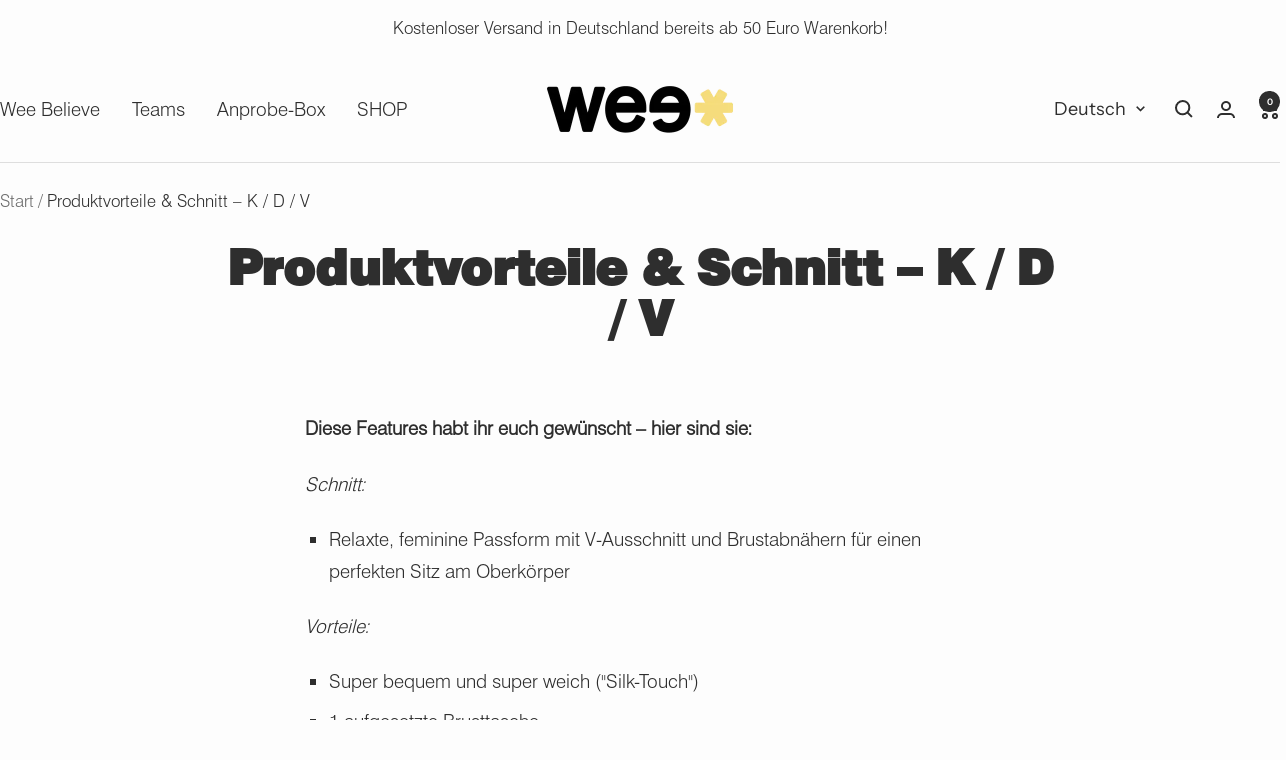

--- FILE ---
content_type: text/html; charset=utf-8
request_url: https://weescrubs.com/de-int/pages/produktvorteile-schnitt-k-d-v
body_size: 35313
content:
<!doctype html><html class="no-js" lang="de" dir="ltr">
  <head>



	<style id="ymq-checkout-button-protect">
		[name="checkout"],[name="chekout"], a[href^="/checkout"], a[href="/account/login"].cart__submit, button[type="submit"].btn-order, a.btn.cart__checkout, a.cart__submit, .wc-proceed-to-checkout button, #cart_form .buttons .btn-primary, .ymq-checkout-button{
        	pointer-events: none;
        }
	</style>
	<script>
		function ymq_ready(fn){
			if(document.addEventListener){
				document.addEventListener('DOMContentLoaded',function(){
					document.removeEventListener('DOMContentLoaded',arguments.callee,false);
					fn();
				},false);
			}else if(document.attachEvent){
				document.attachEvent('onreadystatechange',function(){
					if(document.readyState=='complete'){
						document.detachEvent('onreadystatechange',arguments.callee);
						fn();
					}
				});
			}
		}
		ymq_ready(() => {
			setTimeout(function() {
				var ymq_checkout_button_protect = document.getElementById("ymq-checkout-button-protect");
				ymq_checkout_button_protect.remove();
			}, 100);
		})
    </script> 


 

 

 

 


<script defer src='https://cdn.shopify.com/s/files/1/0411/8639/4277/t/11/assets/spotlight.js'></script>

<link defer href='https://cdn.shopify.com/s/files/1/0411/8639/4277/t/11/assets/ymq-option.css' rel='stylesheet'> 

<link defer href='https://option.ymq.cool/option/bottom.css' rel='stylesheet'> 

<style id="ymq-jsstyle"></style> 

<div id="bndlr-loaded"></div>

<script>
    window.bundlerLoaded = true;
    
	window.ymq_option = window.ymq_option || {}; 

	ymq_option.shop = `weescrubs.myshopify.com`; 

	ymq_option.token = `f1a52027c00a6998ea192aa63da2f13b14b8adab98ebb4561a049d1c9acc5c43`; 

	ymq_option.timestamp = `1768846110`; 

	ymq_option.customer_id = ``; 

	ymq_option.page = `page`; 
    
    ymq_option.cart = {"note":null,"attributes":{},"original_total_price":0,"total_price":0,"total_discount":0,"total_weight":0.0,"item_count":0,"items":[],"requires_shipping":false,"currency":"EUR","items_subtotal_price":0,"cart_level_discount_applications":[],"checkout_charge_amount":0};
    
    ymq_option.country = {
        iso_code: `AD`,
        name: `Andorra`
    };

	ymq_option.ymq_option_branding = {}; 
	  
		ymq_option.ymq_option_branding = {"button":{"--button-border-color":"#000000","--button-border-checked-color":"#000000","--button-border-disabled-color":"#000000","--button-background-color":"#FFFFFF","--button-background-checked-color":"#000000","--button-background-disabled-color":"#FFFFFF","--button-font-color":"#000000","--button-font-checked-color":"#FFFFFF","--button-font-disabled-color":"#CCCCCC","--button-margin-u-d":"4","--button-margin-l-r":"4","--button-padding-u-d":"8","--button-padding-l-r":"16","--button-font-size":"14","--button-line-height":"20","--button-border-radius":"0"},"radio":{"--radio-border-color":"#DEDEDE","--radio-border-checked-color":"#D6E3F2","--radio-border-disabled-color":"#DEDEDE","--radio-border-hover-color":"#DEDEDE","--radio-background-color":"#DEDEDE","--radio-background-checked-color":"#D6E3F2","--radio-background-disabled-color":"#DEDEDE","--radio-background-hover-color":"#DEDEDE","--radio-inner-color":"#828282","--radio-inner-checked-color":"#517EB4","--radio-inner-disabled-color":"#FFFFFF"},"input":{"--input-border-color":"#D6E3F2","--input-border-checked-color":"#D6E3F2","--input-background-color":"#D6E3F2","--input-background-checked-color":"#D6E3F2","--input-font-color":"#2E2E2E","--input-font-checked-color":"#2E2E2E","--input-padding-u-d":"9","--input-padding-l-r":"16","--input-width":"100","--input-max-width":"290","--input-font-size":"14","--input-border-radius":"4"},"select":{"--select-border-color":"#BABABA","--select-border-checked-color":"#BABABA","--select-background-color":"#FAFAFA","--select-background-checked-color":"#FAFAFA","--select-font-color":"#2E2E2E","--select-font-checked-color":"#2E2E2E","--select-option-background-color":"#FFFFFF","--select-option-background-checked-color":"#F5F9FF","--select-option-background-disabled-color":"#FFFFFF","--select-option-font-color":"#000000","--select-option-font-checked-color":"#000000","--select-option-font-disabled-color":"#CCCCCC","--select-padding-u-d":"9","--select-padding-l-r":"16","--select-option-padding-u-d":"9","--select-option-padding-l-r":"16","--select-width":"100","--select-max-width":"400","--select-font-size":"14","--select-border-radius":"0"},"multiple":{"--multiple-background-color":"#F5F9FF","--multiple-font-color":"#000000","--multiple-padding-u-d":"2","--multiple-padding-l-r":"8","--multiple-font-size":"12","--multiple-border-radius":"0"},"img":{"--img-border-color":"#DEDEDE","--img-border-checked-color":"#98B7DC","--img-border-disabled-color":"#000000","--img-width":"50","--img-height":"50","--img-selected-upper-url":"","--img-disabled-upper-url":"","--img-upper-padding":"0","--img-margin-u-d":"2","--img-margin-l-r":"2","--img-border-radius":"0"},"upload":{"--upload-background-color":"#409EFF","--upload-font-color":"#FFFFFF","--upload-border-color":"#409EFF","--upload-padding-u-d":"12","--upload-padding-l-r":"20","--upload-font-size":"12","--upload-border-radius":"4"},"cart":{"--cart-border-color":"#000000","--buy-border-color":"#000000","--cart-border-hover-color":"#000000","--buy-border-hover-color":"#000000","--cart-background-color":"#000000","--buy-background-color":"#000000","--cart-background-hover-color":"#000000","--buy-background-hover-color":"#000000","--cart-font-color":"#FFFFFF","--buy-font-color":"#FFFFFF","--cart-font-hover-color":"#FFFFFF","--buy-font-hover-color":"#FFFFFF","--cart-padding-u-d":"12","--cart-padding-l-r":"16","--buy-padding-u-d":"12","--buy-padding-l-r":"16","--cart-margin-u-d":"4","--cart-margin-l-r":"0","--buy-margin-u-d":"4","--buy-margin-l-r":"0","--cart-width":"100","--cart-max-width":"800","--buy-width":"100","--buy-max-width":"800","--cart-font-size":"14","--cart-border-radius":"0","--buy-font-size":"14","--buy-border-radius":"0"},"quantity":{"--quantity-border-color":"#A6A3A3","--quantity-font-color":"#2E2E2E","--quantity-background-color":"#FAFAFA","--quantity-width":"150","--quantity-height":"40","--quantity-font-size":"14","--quantity-border-radius":"4"},"global":{"--global-title-color":"#2E2E2E","--global-help-color":"#2E2E2E","--global-error-color":"#DC3545","--global-title-font-size":"16","--global-help-font-size":"12","--global-error-font-size":"12","--global-title-margin-top":"0","--global-title-margin-bottom":"5","--global-title-margin-left":"0","--global-title-margin-right":"0","--global-help-margin-top":"5","--global-help-margin-bottom":"0","--global-help-margin-left":"0","--global-help-margin-right":"0","--global-error-margin-top":"5","--global-error-margin-bottom":"0","--global-error-margin-left":"0","--global-error-margin-right":"0","--global-margin-top":"20","--global-margin-bottom":"25","--global-margin-left":"0","--global-margin-right":"0"},"discount":{"--new-discount-normal-color":"#04A590","--new-discount-error-color":"#E22120","--new-discount-layout":"flex-end"},"lan":{"require":"Dies ist ein Pflichtfeld.","email":"Please enter a valid email address.","url":"Please enter a valid url.","phone":"Please enter the correct phone.","number":"Please enter an number.","integer":"Please enter an integer.","min_char":"Please enter no less than %s characters.","max_char":"Please enter no more than %s characters.","min":"Please enter no less than %s.","max":"Please enter no more than %s.","max_s":"Please choose less than %s options.","min_s":"Please choose more than %s options.","total_s":"Please choose %s options.","min_file_s":"Please upload more than %s images.","upload_limit":"The uploaded file size is too large, please upload again.","continue-shopping":"Continue shopping","cart-empty":"Your cart is empty","cart-note":"Add order note","note-placeholder":"How can we help you","subtotal":"Subtotal: ","view-cart":"View Cart","checket":"CHECKOUT","add-cart-success":"Add to cart success.","uploaded-file":"Uploaded file","item":"ITEM","items":"ITEMS","remove":"Remove","option-name":"Option Name","option-value":"Option Vlaue","option-price":"Price","add-to-cart":"Add To Cart","modal-close":"Close","sold_out":"Kommt bald wieder!","please_choose":"  > > >","add_price_text":"","inventory_reminder":"The product %s is already sold out.","one-time-tag":"one time","price-split":"+","min-max-in-product":"You have exceeded the maximum purchase quantity.","q-buy":"Buy:","q-save":"Save","qty-rang":"qtyRange","qty-discount":"discount","qty-discount-type":"discountType","qty-discount-type-percentage":"percentage","qty-discount-type-fixed":"fixed","q-coupon-code":"Tiered Wholesale Discount","o-coupon-code":"Option Negative Discount","max-quantity":"999999","qty-input-text":"Qty: ","discount_code":"Discount code","application":"Apply","discount_error1":"Enter a valid discount code","discount_error2":"discount code isn't valid for the items in your cart","product_title":"%s"},"price":{"--price-border-color":"#FDFDFD","--price-background-color":"#FDFDFD","--price-font-color":"#2E2E2E","--price-price-font-color":"#2E2E2E","--price-padding-u-d":"9","--price-padding-l-r":"16","--price-width":"100","--price-max-width":"400","--price-font-size":"14","--price-border-radius":"4"},"extra":{"is_show":"0","plan":1,"quantity-box":"0","price-value":"3,4,15,6,16,7","variant-original-margin-bottom":"15","strong-dorp-down":0,"radio-unchecked":1,"close-cart-rate":"1","automic-swatch-ajax":"1","img-option-bigger":1,"add-button-reload":"1","version":200,"img_cdn":"1","option_value_split":", ","title-value":"1,2,4,13,9,10","app-status":"1","variant-original":"1","id":"62190158074","min-max":"0","price-time":"0","main-product-with-properties":"0","child-item-action":"","is_small":"1","exclude-free-products":"0","options_list_show":"0","penny-variant":"","extra-charge":"","ajaxcart-product-type":"0","ajaxcart-modal":"0","trigger-ajaxcart-modal-show":"","add-cart-timeout":"50","qty-input-trigger":"0","variant-not-disabled":"0","variant-id-dom":"","add-cart-form-number":".product-form","product-price-in-product-page":"","product-compare-at-price-in-product-page":"","product-price-in-product-page-qty":"","product-compare-at-price-in-product-page-qty":"","hide-shopify-option":"","show-quantity":"","quantity-change":"","product-hide":"","product-show":"","product-add-to-cart":"","payment-button-hide":"","discount-before":"","cart-quantity-click-change":"","cart-quantity-change":"","check-out-button":"","variant-condition-label-class":"","variant-condition-value-parent-class":"","variant-condition-value-class":"","variant-condition-click-class":"","trigger-select":"","trigger-select-join":"","locale":"0","other-form-data":"0","bunow":"0","cart-ajax":"0","add-cart-url":"","theme-variant-class":".product-form__option-selector,.ymq_v_box","theme-variant-class-no":".ymq_v_box","add-cart-carry-currency":"1","extra-style-code":"","variant-id-from":"0","trigger-option-dom":"","build_buy_now":"","currency-install":"true","currency-load":"","currency-do":"true","currency-beforedo":"","currency-status":"true","currency-format":"","currency-init":"","before_init_product":"ymqJq('.product-form__buy-buttons').before(`<div class=\"ymq_v_box\"></div>`)","before_init_cart":"","buildYmqDom_b":"","buildYmqDom_a":"","replaceDomPrice_b":"","replaceDomPrice_a":"if (!that.addedCartEvent) {\r\n  if(ymqJq('.cart__checkout-button:not(.ymq-fake-checkout-btn)').length >= 1){\r\n      ymqJq('.cart__checkout-button:not(.ymq-fake-checkout-btn)').each(function(){\r\n          if(!ymqJq(this).prev().hasClass('ymq-fake-checkout-btn')){\r\n              ymqJq(this).hide().before(`<div style=\"margin-top: 24px;\" class=\"button button--primary button--full ymq-fake-checkout-btn\">${ymqJq(this).html()}</div>`);\r\n          }\r\n          ymqJq(this).addClass('ymq-fake-checkout-btn');\r\n      })\r\n  }\r\n}","buildFormData_b":"","buildFormData_a":"","ymqDiscountClick_b":"","ymqDiscountClick_a":"","doAddCart_before_validate":"","doAddCart_after_validate":"","doAddCart_before_getAjaxData":"","doAddCart_after_getAjaxData":"","doAddCart_success":"","doAddCart_error":"","doCheckout_before_checkoutqty":"","doCheckout_after_checkoutqty":"","doCheckout_before_getAjaxData":"","doCheckout_after_getAjaxData":"","doCheckout_success":"","doCheckout_error":"","customecss":".ymq-option-title {\n    font-weight: 400;\n}\n.ymq-discount {\n    flex-direction: column\n}","simple_condition":"0","fbq-event":"1","wholesale-is-variant":"0","one-time-qty-1":"0","cart-qty-update":"0","min-max-new":"0","real-time-upload":"0","real-time-upload-free":"0","add-to-cart-form":"","payment-button-hide-product":"","qty-dis-qty":"0","show_wholesale_pricing_fixed":"1","tooltip_type":"none","replaceDomPrice_b_all_time":"","money-format":"money_format","sku-model":"0","with-main-sku":"0","source_name":"","discount":"1","make-sku":0},"original-select":{"--no-strong-color":"#2E2E2E","--no-strong-color-focus":"#2E2E2E","--no-strong-background":"#FAFAFA","--no-strong-background-focus":"#FAFAFA","--no-strong-padding-t":"6","--no-strong-padding-b":"6","--no-strong-padding-l":"8","--no-strong-padding-r":"22","--no-strong-min-height":"45","--no-strong-line-height":"1.2","--no-strong-max-width":"600","--no-strong-border":"1","--no-strong-border-radius":"0","--no-strong-border-color":"#CCCCCC","--no-strong-border-color-focus":"#CCCCCC"}}; 
	 
        
    
    
    
        
        
        	ymq_option[`ymq_extra_0`] = {};
        
    
        
        
    
        
        
    
        
        
    
        
        
    
        
        
    
        
        
    
        
        
    
        
        
    
        
        
    
    

	
</script><script defer src='https://option.ymq.cool/option/ymq-option.js'></script>

    <meta charset="utf-8">
    <meta name="viewport" content="width=device-width, initial-scale=1.0, height=device-height, minimum-scale=1.0, maximum-scale=1.0">
    <meta name="theme-color" content="#fdfdfd">

    <title>Produktvorteile &amp; Schnitt – K / D / V</title><meta name="description" content="Diese Features habt ihr euch gewünscht – hier sind sie:  Schnitt: Relaxte, feminine Passform mit V-Ausschnitt und Brustabnähern für einen perfekten Sitz am Oberkörper Vorteile: Super bequem und super weich (&quot;Silk-Touch&quot;) 1 aufgesetzte Brusttasche    Optional 2 grosszügige Bauchtaschen Hochgesetzter V-Ausschnitt für ein"><link rel="canonical" href="https://weescrubs.com/de-int/pages/produktvorteile-schnitt-k-d-v"><link rel="shortcut icon" href="//weescrubs.com/cdn/shop/files/Favicon_Wee_Beere_negativ.png?v=1695293622&width=96" type="image/png"><link rel="preconnect" href="https://cdn.shopify.com">
    <link rel="dns-prefetch" href="https://productreviews.shopifycdn.com">
    <link rel="dns-prefetch" href="https://www.google-analytics.com"><link rel="preconnect" href="https://fonts.shopifycdn.com" crossorigin><link rel="preload" as="style" href="//weescrubs.com/cdn/shop/t/29/assets/theme.css?v=63478811914582994961760607784">
    <link rel="preload" as="script" href="//weescrubs.com/cdn/shop/t/29/assets/vendor.js?v=32643890569905814191760607785">
    <link rel="preload" as="script" href="//weescrubs.com/cdn/shop/t/29/assets/theme.js?v=13336148083894211201760607785"><meta property="og:type" content="website">
  <meta property="og:title" content="Produktvorteile &amp; Schnitt – K / D / V"><meta property="og:image" content="http://weescrubs.com/cdn/shop/files/wee_Scrubs_Logo_Schwarz_Hausfarbe_Lila_82e8d80d-b673-4bdc-89ba-df9c10e5c1cf.png?v=1671057400&width=1024">
  <meta property="og:image:secure_url" content="https://weescrubs.com/cdn/shop/files/wee_Scrubs_Logo_Schwarz_Hausfarbe_Lila_82e8d80d-b673-4bdc-89ba-df9c10e5c1cf.png?v=1671057400&width=1024">
  <meta property="og:image:width" content="1630">
  <meta property="og:image:height" content="780"><meta property="og:description" content="Diese Features habt ihr euch gewünscht – hier sind sie:  Schnitt: Relaxte, feminine Passform mit V-Ausschnitt und Brustabnähern für einen perfekten Sitz am Oberkörper Vorteile: Super bequem und super weich (&quot;Silk-Touch&quot;) 1 aufgesetzte Brusttasche    Optional 2 grosszügige Bauchtaschen Hochgesetzter V-Ausschnitt für ein"><meta property="og:url" content="https://weescrubs.com/de-int/pages/produktvorteile-schnitt-k-d-v">
<meta property="og:site_name" content="Wee Scrubs"><meta name="twitter:card" content="summary"><meta name="twitter:title" content="Produktvorteile &amp; Schnitt – K / D / V">
  <meta name="twitter:description" content="Diese Features habt ihr euch gewünscht – hier sind sie:  Schnitt: Relaxte, feminine Passform mit V-Ausschnitt und Brustabnähern für einen perfekten Sitz am Oberkörper Vorteile: Super bequem und super weich (&quot;Silk-Touch&quot;) 1 aufgesetzte Brusttasche    Optional 2 grosszügige Bauchtaschen Hochgesetzter V-Ausschnitt für ein"><meta name="twitter:image" content="https://weescrubs.com/cdn/shop/files/wee_Scrubs_Logo_Schwarz_Hausfarbe_Lila_82e8d80d-b673-4bdc-89ba-df9c10e5c1cf.png?v=1671057400&width=1200">
  <meta name="twitter:image:alt" content="">
    <script type="application/ld+json">
  {
    "@context": "https://schema.org",
    "@type": "BreadcrumbList",
    "itemListElement": [{
        "@type": "ListItem",
        "position": 1,
        "name": "Start",
        "item": "https://weescrubs.com"
      },{
            "@type": "ListItem",
            "position": 2,
            "name": "Produktvorteile \u0026 Schnitt – K \/ D \/ V",
            "item": "https://weescrubs.com/de-int/pages/produktvorteile-schnitt-k-d-v"
          }]
  }
</script>
    <link rel="preload" href="//weescrubs.com/cdn/fonts/instrument_sans/instrumentsans_n7.e4ad9032e203f9a0977786c356573ced65a7419a.woff2" as="font" type="font/woff2" crossorigin><link rel="preload" href="//weescrubs.com/cdn/fonts/instrument_sans/instrumentsans_n4.db86542ae5e1596dbdb28c279ae6c2086c4c5bfa.woff2" as="font" type="font/woff2" crossorigin><style>
  /* Typography (heading) */
  @font-face {
  font-family: "Instrument Sans";
  font-weight: 700;
  font-style: normal;
  font-display: swap;
  src: url("//weescrubs.com/cdn/fonts/instrument_sans/instrumentsans_n7.e4ad9032e203f9a0977786c356573ced65a7419a.woff2") format("woff2"),
       url("//weescrubs.com/cdn/fonts/instrument_sans/instrumentsans_n7.b9e40f166fb7639074ba34738101a9d2990bb41a.woff") format("woff");
}

@font-face {
  font-family: "Instrument Sans";
  font-weight: 700;
  font-style: italic;
  font-display: swap;
  src: url("//weescrubs.com/cdn/fonts/instrument_sans/instrumentsans_i7.d6063bb5d8f9cbf96eace9e8801697c54f363c6a.woff2") format("woff2"),
       url("//weescrubs.com/cdn/fonts/instrument_sans/instrumentsans_i7.ce33afe63f8198a3ac4261b826b560103542cd36.woff") format("woff");
}

/* Typography (body) */
  @font-face {
  font-family: "Instrument Sans";
  font-weight: 400;
  font-style: normal;
  font-display: swap;
  src: url("//weescrubs.com/cdn/fonts/instrument_sans/instrumentsans_n4.db86542ae5e1596dbdb28c279ae6c2086c4c5bfa.woff2") format("woff2"),
       url("//weescrubs.com/cdn/fonts/instrument_sans/instrumentsans_n4.510f1b081e58d08c30978f465518799851ef6d8b.woff") format("woff");
}

@font-face {
  font-family: "Instrument Sans";
  font-weight: 400;
  font-style: italic;
  font-display: swap;
  src: url("//weescrubs.com/cdn/fonts/instrument_sans/instrumentsans_i4.028d3c3cd8d085648c808ceb20cd2fd1eb3560e5.woff2") format("woff2"),
       url("//weescrubs.com/cdn/fonts/instrument_sans/instrumentsans_i4.7e90d82df8dee29a99237cd19cc529d2206706a2.woff") format("woff");
}

@font-face {
  font-family: "Instrument Sans";
  font-weight: 600;
  font-style: normal;
  font-display: swap;
  src: url("//weescrubs.com/cdn/fonts/instrument_sans/instrumentsans_n6.27dc66245013a6f7f317d383a3cc9a0c347fb42d.woff2") format("woff2"),
       url("//weescrubs.com/cdn/fonts/instrument_sans/instrumentsans_n6.1a71efbeeb140ec495af80aad612ad55e19e6d0e.woff") format("woff");
}

@font-face {
  font-family: "Instrument Sans";
  font-weight: 600;
  font-style: italic;
  font-display: swap;
  src: url("//weescrubs.com/cdn/fonts/instrument_sans/instrumentsans_i6.ba8063f6adfa1e7ffe690cc5efa600a1e0a8ec32.woff2") format("woff2"),
       url("//weescrubs.com/cdn/fonts/instrument_sans/instrumentsans_i6.a5bb29b76a0bb820ddaa9417675a5d0bafaa8c1f.woff") format("woff");
}

:root {--heading-color: 46, 46, 46;
    --text-color: 46, 46, 46;
    --background: 253, 253, 253;
    --secondary-background: 253, 253, 253;
    --border-color: 222, 222, 222;
    --border-color-darker: 170, 170, 170;
    --success-color: 145, 133, 190;
    --success-background: 231, 229, 240;
    --error-color: 222, 42, 42;
    --error-background: 251, 238, 238;
    --primary-button-background: 145, 133, 190;
    --primary-button-text-color: 253, 253, 253;
    --secondary-button-background: 145, 133, 190;
    --secondary-button-text-color: 253, 253, 253;
    --product-star-rating: 214, 173, 124;
    --product-on-sale-accent: 227, 99, 118;
    --product-sold-out-accent: 91, 91, 91;
    --product-custom-label-background: 5, 30, 56;
    --product-custom-label-text-color: 255, 255, 255;
    --product-custom-label-2-background: 152, 183, 220;
    --product-custom-label-2-text-color: 0, 0, 0;
    --product-low-stock-text-color: 222, 43, 43;
    --product-in-stock-text-color: 46, 158, 123;
    --loading-bar-background: 46, 46, 46;

    /* We duplicate some "base" colors as root colors, which is useful to use on drawer elements or popover without. Those should not be overridden to avoid issues */
    --root-heading-color: 46, 46, 46;
    --root-text-color: 46, 46, 46;
    --root-background: 253, 253, 253;
    --root-border-color: 222, 222, 222;
    --root-primary-button-background: 145, 133, 190;
    --root-primary-button-text-color: 253, 253, 253;

    --base-font-size: 19px;
    --heading-font-family: "Instrument Sans", sans-serif;
    --heading-font-weight: 700;
    --heading-font-style: normal;
    --heading-text-transform: normal;
    --text-font-family: "Instrument Sans", sans-serif;
    --text-font-weight: 400;
    --text-font-style: normal;
    --text-font-bold-weight: 600;

    /* Typography (font size) */
    --heading-xxsmall-font-size: 11px;
    --heading-xsmall-font-size: 11px;
    --heading-small-font-size: 12px;
    --heading-large-font-size: 36px;
    --heading-h1-font-size: 36px;
    --heading-h2-font-size: 30px;
    --heading-h3-font-size: 26px;
    --heading-h4-font-size: 24px;
    --heading-h5-font-size: 20px;
    --heading-h6-font-size: 16px;

    /* Control the look and feel of the theme by changing radius of various elements */
    --button-border-radius: 4px;
    --block-border-radius: 8px;
    --block-border-radius-reduced: 4px;
    --color-swatch-border-radius: 100%;

    /* Button size */
    --button-height: 48px;
    --button-small-height: 40px;

    /* Form related */
    --form-input-field-height: 48px;
    --form-input-gap: 16px;
    --form-submit-margin: 24px;

    /* Product listing related variables */
    --product-list-block-spacing: 32px;

    /* Video related */
    --play-button-background: 253, 253, 253;
    --play-button-arrow: 46, 46, 46;

    /* RTL support */
    --transform-logical-flip: 1;
    --transform-origin-start: left;
    --transform-origin-end: right;

    /* Other */
    --zoom-cursor-svg-url: url(//weescrubs.com/cdn/shop/t/29/assets/zoom-cursor.svg?v=140554622524508734301760607815);
    --arrow-right-svg-url: url(//weescrubs.com/cdn/shop/t/29/assets/arrow-right.svg?v=60870638587498665381760607815);
    --arrow-left-svg-url: url(//weescrubs.com/cdn/shop/t/29/assets/arrow-left.svg?v=39431327866290484971760607815);

    /* Some useful variables that we can reuse in our CSS. Some explanation are needed for some of them:
       - container-max-width-minus-gutters: represents the container max width without the edge gutters
       - container-outer-width: considering the screen width, represent all the space outside the container
       - container-outer-margin: same as container-outer-width but get set to 0 inside a container
       - container-inner-width: the effective space inside the container (minus gutters)
       - grid-column-width: represents the width of a single column of the grid
       - vertical-breather: this is a variable that defines the global "spacing" between sections, and inside the section
                            to create some "breath" and minimum spacing
     */
    --container-max-width: 1600px;
    --container-gutter: 24px;
    --container-max-width-minus-gutters: calc(var(--container-max-width) - (var(--container-gutter)) * 2);
    --container-outer-width: max(calc((100vw - var(--container-max-width-minus-gutters)) / 2), var(--container-gutter));
    --container-outer-margin: var(--container-outer-width);
    --container-inner-width: calc(100vw - var(--container-outer-width) * 2);

    --grid-column-count: 10;
    --grid-gap: 24px;
    --grid-column-width: calc((100vw - var(--container-outer-width) * 2 - var(--grid-gap) * (var(--grid-column-count) - 1)) / var(--grid-column-count));

    --vertical-breather: 48px;
    --vertical-breather-tight: 48px;

    /* Shopify related variables */
    --payment-terms-background-color: #fdfdfd;
  }

  @media screen and (min-width: 741px) {
    :root {
      --container-gutter: 40px;
      --grid-column-count: 20;
      --vertical-breather: 64px;
      --vertical-breather-tight: 64px;

      /* Typography (font size) */
      --heading-xsmall-font-size: 12px;
      --heading-small-font-size: 13px;
      --heading-large-font-size: 52px;
      --heading-h1-font-size: 48px;
      --heading-h2-font-size: 38px;
      --heading-h3-font-size: 32px;
      --heading-h4-font-size: 24px;
      --heading-h5-font-size: 20px;
      --heading-h6-font-size: 18px;

      /* Form related */
      --form-input-field-height: 52px;
      --form-submit-margin: 32px;

      /* Button size */
      --button-height: 52px;
      --button-small-height: 44px;
    }
  }

  @media screen and (min-width: 1200px) {
    :root {
      --vertical-breather: 80px;
      --vertical-breather-tight: 64px;
      --product-list-block-spacing: 48px;

      /* Typography */
      --heading-large-font-size: 64px;
      --heading-h1-font-size: 56px;
      --heading-h2-font-size: 48px;
      --heading-h3-font-size: 36px;
      --heading-h4-font-size: 30px;
      --heading-h5-font-size: 24px;
      --heading-h6-font-size: 18px;
    }
  }

  @media screen and (min-width: 1600px) {
    :root {
      --vertical-breather: 90px;
      --vertical-breather-tight: 64px;
    }
  }
</style>
    <script>
  // This allows to expose several variables to the global scope, to be used in scripts
  window.themeVariables = {
    settings: {
      direction: "ltr",
      pageType: "page",
      cartCount: 0,
      moneyFormat: "€{{amount_with_comma_separator}}",
      moneyWithCurrencyFormat: "€{{amount_with_comma_separator}} EUR",
      showVendor: false,
      discountMode: "saving",
      currencyCodeEnabled: false,
      cartType: "message",
      cartCurrency: "EUR",
      mobileZoomFactor: 2.5
    },

    routes: {
      host: "weescrubs.com",
      rootUrl: "\/de-int",
      rootUrlWithoutSlash: "\/de-int",
      cartUrl: "\/de-int\/cart",
      cartAddUrl: "\/de-int\/cart\/add",
      cartChangeUrl: "\/de-int\/cart\/change",
      searchUrl: "\/de-int\/search",
      predictiveSearchUrl: "\/de-int\/search\/suggest",
      productRecommendationsUrl: "\/de-int\/recommendations\/products"
    },

    strings: {
      accessibilityDelete: "Löschen",
      accessibilityClose: "Schließen",
      collectionSoldOut: "Ausverkauft",
      collectionDiscount: "Spare @savings@",
      productSalePrice: "Angebotspreis",
      productRegularPrice: "Regulärer Preis",
      productFormUnavailable: "Nicht verfügbar",
      productFormSoldOut: "Ausverkauft",
      productFormPreOrder: "Vorbestellen",
      productFormAddToCart: "In den Warenkorb",
      searchNoResults: "Es konnten keine Ergebnisse gefunden werden.",
      searchNewSearch: "Neue Suche",
      searchProducts: "Produkte",
      searchArticles: "Blogbeiträge",
      searchPages: "Seiten",
      searchCollections: "Kategorien",
      cartViewCart: "Warenkorb ansehen",
      cartItemAdded: "Produkt zum Warenkorb hinzugefügt!",
      cartItemAddedShort: "Zum Warenkorb hinzugefügt!",
      cartAddOrderNote: "Notiz hinzufügen",
      cartEditOrderNote: "Notiz bearbeiten",
      shippingEstimatorNoResults: "Entschuldige, wir liefern leider niche an Deine Adresse.",
      shippingEstimatorOneResult: "Es gibt eine Versandklasse für Deine Adresse:",
      shippingEstimatorMultipleResults: "Es gibt mehrere Versandklassen für Deine Adresse:",
      shippingEstimatorError: "Ein oder mehrere Fehler sind beim Abrufen der Versandklassen aufgetreten:"
    },

    libs: {
      flickity: "\/\/weescrubs.com\/cdn\/shop\/t\/29\/assets\/flickity.js?v=176646718982628074891760607780",
      photoswipe: "\/\/weescrubs.com\/cdn\/shop\/t\/29\/assets\/photoswipe.js?v=132268647426145925301760607782",
      qrCode: "\/\/weescrubs.com\/cdn\/shopifycloud\/storefront\/assets\/themes_support\/vendor\/qrcode-3f2b403b.js"
    },

    breakpoints: {
      phone: 'screen and (max-width: 740px)',
      tablet: 'screen and (min-width: 741px) and (max-width: 999px)',
      tabletAndUp: 'screen and (min-width: 741px)',
      pocket: 'screen and (max-width: 999px)',
      lap: 'screen and (min-width: 1000px) and (max-width: 1199px)',
      lapAndUp: 'screen and (min-width: 1000px)',
      desktop: 'screen and (min-width: 1200px)',
      wide: 'screen and (min-width: 1400px)'
    }
  };

  window.addEventListener('pageshow', async () => {
    const cartContent = await (await fetch(`${window.themeVariables.routes.cartUrl}.js`, {cache: 'reload'})).json();
    document.documentElement.dispatchEvent(new CustomEvent('cart:refresh', {detail: {cart: cartContent}}));
  });

  if ('noModule' in HTMLScriptElement.prototype) {
    // Old browsers (like IE) that does not support module will be considered as if not executing JS at all
    document.documentElement.className = document.documentElement.className.replace('no-js', 'js');

    requestAnimationFrame(() => {
      const viewportHeight = (window.visualViewport ? window.visualViewport.height : document.documentElement.clientHeight);
      document.documentElement.style.setProperty('--window-height',viewportHeight + 'px');
    });
  }</script>

    <link rel="stylesheet" href="//weescrubs.com/cdn/shop/t/29/assets/theme.css?v=63478811914582994961760607784">

    <script src="//weescrubs.com/cdn/shop/t/29/assets/vendor.js?v=32643890569905814191760607785" defer></script>
    <script src="//weescrubs.com/cdn/shop/t/29/assets/theme.js?v=13336148083894211201760607785" defer></script>
    <script src="//weescrubs.com/cdn/shop/t/29/assets/custom.js?v=167639537848865775061760607780" defer></script>

    <script>window.performance && window.performance.mark && window.performance.mark('shopify.content_for_header.start');</script><meta name="facebook-domain-verification" content="078kl1vvd9p03gv5q68ih391gcf15k">
<meta name="google-site-verification" content="k2xUKYnQnnbw368ZdMp6Er0a_rghS9cOuAHZ_wV_XlM">
<meta id="shopify-digital-wallet" name="shopify-digital-wallet" content="/62190158074/digital_wallets/dialog">
<meta name="shopify-checkout-api-token" content="31265084ff23998c513495501825820b">
<meta id="in-context-paypal-metadata" data-shop-id="62190158074" data-venmo-supported="false" data-environment="production" data-locale="de_DE" data-paypal-v4="true" data-currency="EUR">
<link rel="alternate" hreflang="x-default" href="https://weescrubs.com/pages/produktvorteile-schnitt-k-d-v">
<link rel="alternate" hreflang="de" href="https://weescrubs.com/pages/produktvorteile-schnitt-k-d-v">
<link rel="alternate" hreflang="en" href="https://weescrubs.com/en/pages/produktvorteile-schnitt-k-d-v">
<link rel="alternate" hreflang="en-AD" href="https://weescrubs.com/en-int/pages/produktvorteile-schnitt-k-d-v">
<link rel="alternate" hreflang="de-AD" href="https://weescrubs.com/de-int/pages/produktvorteile-schnitt-k-d-v">
<link rel="alternate" hreflang="en-AL" href="https://weescrubs.com/en-int/pages/produktvorteile-schnitt-k-d-v">
<link rel="alternate" hreflang="de-AL" href="https://weescrubs.com/de-int/pages/produktvorteile-schnitt-k-d-v">
<link rel="alternate" hreflang="en-BA" href="https://weescrubs.com/en-int/pages/produktvorteile-schnitt-k-d-v">
<link rel="alternate" hreflang="de-BA" href="https://weescrubs.com/de-int/pages/produktvorteile-schnitt-k-d-v">
<link rel="alternate" hreflang="en-BE" href="https://weescrubs.com/en-int/pages/produktvorteile-schnitt-k-d-v">
<link rel="alternate" hreflang="de-BE" href="https://weescrubs.com/de-int/pages/produktvorteile-schnitt-k-d-v">
<link rel="alternate" hreflang="en-BG" href="https://weescrubs.com/en-int/pages/produktvorteile-schnitt-k-d-v">
<link rel="alternate" hreflang="de-BG" href="https://weescrubs.com/de-int/pages/produktvorteile-schnitt-k-d-v">
<link rel="alternate" hreflang="en-CY" href="https://weescrubs.com/en-int/pages/produktvorteile-schnitt-k-d-v">
<link rel="alternate" hreflang="de-CY" href="https://weescrubs.com/de-int/pages/produktvorteile-schnitt-k-d-v">
<link rel="alternate" hreflang="en-CZ" href="https://weescrubs.com/en-int/pages/produktvorteile-schnitt-k-d-v">
<link rel="alternate" hreflang="de-CZ" href="https://weescrubs.com/de-int/pages/produktvorteile-schnitt-k-d-v">
<link rel="alternate" hreflang="en-DK" href="https://weescrubs.com/en-int/pages/produktvorteile-schnitt-k-d-v">
<link rel="alternate" hreflang="de-DK" href="https://weescrubs.com/de-int/pages/produktvorteile-schnitt-k-d-v">
<link rel="alternate" hreflang="en-EE" href="https://weescrubs.com/en-int/pages/produktvorteile-schnitt-k-d-v">
<link rel="alternate" hreflang="de-EE" href="https://weescrubs.com/de-int/pages/produktvorteile-schnitt-k-d-v">
<link rel="alternate" hreflang="en-ES" href="https://weescrubs.com/en-int/pages/produktvorteile-schnitt-k-d-v">
<link rel="alternate" hreflang="de-ES" href="https://weescrubs.com/de-int/pages/produktvorteile-schnitt-k-d-v">
<link rel="alternate" hreflang="en-FI" href="https://weescrubs.com/en-int/pages/produktvorteile-schnitt-k-d-v">
<link rel="alternate" hreflang="de-FI" href="https://weescrubs.com/de-int/pages/produktvorteile-schnitt-k-d-v">
<link rel="alternate" hreflang="en-FR" href="https://weescrubs.com/en-int/pages/produktvorteile-schnitt-k-d-v">
<link rel="alternate" hreflang="de-FR" href="https://weescrubs.com/de-int/pages/produktvorteile-schnitt-k-d-v">
<link rel="alternate" hreflang="en-GB" href="https://weescrubs.com/en-int/pages/produktvorteile-schnitt-k-d-v">
<link rel="alternate" hreflang="de-GB" href="https://weescrubs.com/de-int/pages/produktvorteile-schnitt-k-d-v">
<link rel="alternate" hreflang="en-GR" href="https://weescrubs.com/en-int/pages/produktvorteile-schnitt-k-d-v">
<link rel="alternate" hreflang="de-GR" href="https://weescrubs.com/de-int/pages/produktvorteile-schnitt-k-d-v">
<link rel="alternate" hreflang="en-HU" href="https://weescrubs.com/en-int/pages/produktvorteile-schnitt-k-d-v">
<link rel="alternate" hreflang="de-HU" href="https://weescrubs.com/de-int/pages/produktvorteile-schnitt-k-d-v">
<link rel="alternate" hreflang="en-IE" href="https://weescrubs.com/en-int/pages/produktvorteile-schnitt-k-d-v">
<link rel="alternate" hreflang="de-IE" href="https://weescrubs.com/de-int/pages/produktvorteile-schnitt-k-d-v">
<link rel="alternate" hreflang="en-IS" href="https://weescrubs.com/en-int/pages/produktvorteile-schnitt-k-d-v">
<link rel="alternate" hreflang="de-IS" href="https://weescrubs.com/de-int/pages/produktvorteile-schnitt-k-d-v">
<link rel="alternate" hreflang="en-IT" href="https://weescrubs.com/en-int/pages/produktvorteile-schnitt-k-d-v">
<link rel="alternate" hreflang="de-IT" href="https://weescrubs.com/de-int/pages/produktvorteile-schnitt-k-d-v">
<link rel="alternate" hreflang="en-LI" href="https://weescrubs.com/en-int/pages/produktvorteile-schnitt-k-d-v">
<link rel="alternate" hreflang="de-LI" href="https://weescrubs.com/de-int/pages/produktvorteile-schnitt-k-d-v">
<link rel="alternate" hreflang="en-LT" href="https://weescrubs.com/en-int/pages/produktvorteile-schnitt-k-d-v">
<link rel="alternate" hreflang="de-LT" href="https://weescrubs.com/de-int/pages/produktvorteile-schnitt-k-d-v">
<link rel="alternate" hreflang="en-LU" href="https://weescrubs.com/en-int/pages/produktvorteile-schnitt-k-d-v">
<link rel="alternate" hreflang="de-LU" href="https://weescrubs.com/de-int/pages/produktvorteile-schnitt-k-d-v">
<link rel="alternate" hreflang="en-LV" href="https://weescrubs.com/en-int/pages/produktvorteile-schnitt-k-d-v">
<link rel="alternate" hreflang="de-LV" href="https://weescrubs.com/de-int/pages/produktvorteile-schnitt-k-d-v">
<link rel="alternate" hreflang="en-MC" href="https://weescrubs.com/en-int/pages/produktvorteile-schnitt-k-d-v">
<link rel="alternate" hreflang="de-MC" href="https://weescrubs.com/de-int/pages/produktvorteile-schnitt-k-d-v">
<link rel="alternate" hreflang="en-MD" href="https://weescrubs.com/en-int/pages/produktvorteile-schnitt-k-d-v">
<link rel="alternate" hreflang="de-MD" href="https://weescrubs.com/de-int/pages/produktvorteile-schnitt-k-d-v">
<link rel="alternate" hreflang="en-ME" href="https://weescrubs.com/en-int/pages/produktvorteile-schnitt-k-d-v">
<link rel="alternate" hreflang="de-ME" href="https://weescrubs.com/de-int/pages/produktvorteile-schnitt-k-d-v">
<link rel="alternate" hreflang="en-MK" href="https://weescrubs.com/en-int/pages/produktvorteile-schnitt-k-d-v">
<link rel="alternate" hreflang="de-MK" href="https://weescrubs.com/de-int/pages/produktvorteile-schnitt-k-d-v">
<link rel="alternate" hreflang="en-MT" href="https://weescrubs.com/en-int/pages/produktvorteile-schnitt-k-d-v">
<link rel="alternate" hreflang="de-MT" href="https://weescrubs.com/de-int/pages/produktvorteile-schnitt-k-d-v">
<link rel="alternate" hreflang="en-NL" href="https://weescrubs.com/en-int/pages/produktvorteile-schnitt-k-d-v">
<link rel="alternate" hreflang="de-NL" href="https://weescrubs.com/de-int/pages/produktvorteile-schnitt-k-d-v">
<link rel="alternate" hreflang="en-NO" href="https://weescrubs.com/en-int/pages/produktvorteile-schnitt-k-d-v">
<link rel="alternate" hreflang="de-NO" href="https://weescrubs.com/de-int/pages/produktvorteile-schnitt-k-d-v">
<link rel="alternate" hreflang="en-PL" href="https://weescrubs.com/en-int/pages/produktvorteile-schnitt-k-d-v">
<link rel="alternate" hreflang="de-PL" href="https://weescrubs.com/de-int/pages/produktvorteile-schnitt-k-d-v">
<link rel="alternate" hreflang="en-PT" href="https://weescrubs.com/en-int/pages/produktvorteile-schnitt-k-d-v">
<link rel="alternate" hreflang="de-PT" href="https://weescrubs.com/de-int/pages/produktvorteile-schnitt-k-d-v">
<link rel="alternate" hreflang="en-RO" href="https://weescrubs.com/en-int/pages/produktvorteile-schnitt-k-d-v">
<link rel="alternate" hreflang="de-RO" href="https://weescrubs.com/de-int/pages/produktvorteile-schnitt-k-d-v">
<link rel="alternate" hreflang="en-RS" href="https://weescrubs.com/en-int/pages/produktvorteile-schnitt-k-d-v">
<link rel="alternate" hreflang="de-RS" href="https://weescrubs.com/de-int/pages/produktvorteile-schnitt-k-d-v">
<link rel="alternate" hreflang="en-SE" href="https://weescrubs.com/en-int/pages/produktvorteile-schnitt-k-d-v">
<link rel="alternate" hreflang="de-SE" href="https://weescrubs.com/de-int/pages/produktvorteile-schnitt-k-d-v">
<link rel="alternate" hreflang="en-SI" href="https://weescrubs.com/en-int/pages/produktvorteile-schnitt-k-d-v">
<link rel="alternate" hreflang="de-SI" href="https://weescrubs.com/de-int/pages/produktvorteile-schnitt-k-d-v">
<link rel="alternate" hreflang="en-SK" href="https://weescrubs.com/en-int/pages/produktvorteile-schnitt-k-d-v">
<link rel="alternate" hreflang="de-SK" href="https://weescrubs.com/de-int/pages/produktvorteile-schnitt-k-d-v">
<link rel="alternate" hreflang="en-UA" href="https://weescrubs.com/en-int/pages/produktvorteile-schnitt-k-d-v">
<link rel="alternate" hreflang="de-UA" href="https://weescrubs.com/de-int/pages/produktvorteile-schnitt-k-d-v">
<link rel="alternate" hreflang="en-VA" href="https://weescrubs.com/en-int/pages/produktvorteile-schnitt-k-d-v">
<link rel="alternate" hreflang="de-VA" href="https://weescrubs.com/de-int/pages/produktvorteile-schnitt-k-d-v">
<link rel="alternate" hreflang="en-HR" href="https://weescrubs.com/en-int/pages/produktvorteile-schnitt-k-d-v">
<link rel="alternate" hreflang="de-HR" href="https://weescrubs.com/de-int/pages/produktvorteile-schnitt-k-d-v">
<link rel="alternate" hreflang="en-SM" href="https://weescrubs.com/en-int/pages/produktvorteile-schnitt-k-d-v">
<link rel="alternate" hreflang="de-SM" href="https://weescrubs.com/de-int/pages/produktvorteile-schnitt-k-d-v">
<link rel="alternate" hreflang="en-FO" href="https://weescrubs.com/en-int/pages/produktvorteile-schnitt-k-d-v">
<link rel="alternate" hreflang="de-FO" href="https://weescrubs.com/de-int/pages/produktvorteile-schnitt-k-d-v">
<link rel="alternate" hreflang="en-GL" href="https://weescrubs.com/en-int/pages/produktvorteile-schnitt-k-d-v">
<link rel="alternate" hreflang="de-GL" href="https://weescrubs.com/de-int/pages/produktvorteile-schnitt-k-d-v">
<link rel="alternate" hreflang="en-IL" href="https://weescrubs.com/en-int/pages/produktvorteile-schnitt-k-d-v">
<link rel="alternate" hreflang="de-IL" href="https://weescrubs.com/de-int/pages/produktvorteile-schnitt-k-d-v">
<link rel="alternate" hreflang="en-LB" href="https://weescrubs.com/en-int/pages/produktvorteile-schnitt-k-d-v">
<link rel="alternate" hreflang="de-LB" href="https://weescrubs.com/de-int/pages/produktvorteile-schnitt-k-d-v">
<link rel="alternate" hreflang="en-GE" href="https://weescrubs.com/en-int/pages/produktvorteile-schnitt-k-d-v">
<link rel="alternate" hreflang="de-GE" href="https://weescrubs.com/de-int/pages/produktvorteile-schnitt-k-d-v">
<link rel="alternate" hreflang="en-TR" href="https://weescrubs.com/en-int/pages/produktvorteile-schnitt-k-d-v">
<link rel="alternate" hreflang="de-TR" href="https://weescrubs.com/de-int/pages/produktvorteile-schnitt-k-d-v">
<link rel="alternate" hreflang="en-DZ" href="https://weescrubs.com/en-int/pages/produktvorteile-schnitt-k-d-v">
<link rel="alternate" hreflang="de-DZ" href="https://weescrubs.com/de-int/pages/produktvorteile-schnitt-k-d-v">
<link rel="alternate" hreflang="en-EG" href="https://weescrubs.com/en-int/pages/produktvorteile-schnitt-k-d-v">
<link rel="alternate" hreflang="de-EG" href="https://weescrubs.com/de-int/pages/produktvorteile-schnitt-k-d-v">
<link rel="alternate" hreflang="en-LY" href="https://weescrubs.com/en-int/pages/produktvorteile-schnitt-k-d-v">
<link rel="alternate" hreflang="de-LY" href="https://weescrubs.com/de-int/pages/produktvorteile-schnitt-k-d-v">
<link rel="alternate" hreflang="en-MA" href="https://weescrubs.com/en-int/pages/produktvorteile-schnitt-k-d-v">
<link rel="alternate" hreflang="de-MA" href="https://weescrubs.com/de-int/pages/produktvorteile-schnitt-k-d-v">
<link rel="alternate" hreflang="en-TN" href="https://weescrubs.com/en-int/pages/produktvorteile-schnitt-k-d-v">
<link rel="alternate" hreflang="de-TN" href="https://weescrubs.com/de-int/pages/produktvorteile-schnitt-k-d-v">
<link rel="alternate" hreflang="de-AT" href="https://weescrubs.com/de-at/pages/produktvorteile-schnitt-k-d-v">
<link rel="alternate" hreflang="en-AT" href="https://weescrubs.com/en-at/pages/produktvorteile-schnitt-k-d-v">
<link rel="alternate" hreflang="de-CH" href="https://weescrubs.com/de-ch/pages/produktvorteile-schnitt-k-d-v">
<link rel="alternate" hreflang="en-CH" href="https://weescrubs.com/en-ch/pages/produktvorteile-schnitt-k-d-v">
<link rel="alternate" hreflang="en-US" href="https://weescrubs.com/en-na/pages/produktvorteile-schnitt-k-d-v">
<link rel="alternate" hreflang="de-US" href="https://weescrubs.com/de-na/pages/produktvorteile-schnitt-k-d-v">
<link rel="alternate" hreflang="en-CA" href="https://weescrubs.com/en-na/pages/produktvorteile-schnitt-k-d-v">
<link rel="alternate" hreflang="de-CA" href="https://weescrubs.com/de-na/pages/produktvorteile-schnitt-k-d-v">
<script async="async" src="/checkouts/internal/preloads.js?locale=de-AD"></script>
<link rel="preconnect" href="https://shop.app" crossorigin="anonymous">
<script async="async" src="https://shop.app/checkouts/internal/preloads.js?locale=de-AD&shop_id=62190158074" crossorigin="anonymous"></script>
<script id="apple-pay-shop-capabilities" type="application/json">{"shopId":62190158074,"countryCode":"DE","currencyCode":"EUR","merchantCapabilities":["supports3DS"],"merchantId":"gid:\/\/shopify\/Shop\/62190158074","merchantName":"Wee Scrubs","requiredBillingContactFields":["postalAddress","email"],"requiredShippingContactFields":["postalAddress","email"],"shippingType":"shipping","supportedNetworks":["visa","masterCard","amex"],"total":{"type":"pending","label":"Wee Scrubs","amount":"1.00"},"shopifyPaymentsEnabled":true,"supportsSubscriptions":true}</script>
<script id="shopify-features" type="application/json">{"accessToken":"31265084ff23998c513495501825820b","betas":["rich-media-storefront-analytics"],"domain":"weescrubs.com","predictiveSearch":true,"shopId":62190158074,"locale":"de"}</script>
<script>var Shopify = Shopify || {};
Shopify.shop = "weescrubs.myshopify.com";
Shopify.locale = "de";
Shopify.currency = {"active":"EUR","rate":"1.0"};
Shopify.country = "AD";
Shopify.theme = {"name":"Updated copy of Relaunch zur neuen Kollektion","id":180402946315,"schema_name":"Focal","schema_version":"12.7.1","theme_store_id":714,"role":"main"};
Shopify.theme.handle = "null";
Shopify.theme.style = {"id":null,"handle":null};
Shopify.cdnHost = "weescrubs.com/cdn";
Shopify.routes = Shopify.routes || {};
Shopify.routes.root = "/de-int/";</script>
<script type="module">!function(o){(o.Shopify=o.Shopify||{}).modules=!0}(window);</script>
<script>!function(o){function n(){var o=[];function n(){o.push(Array.prototype.slice.apply(arguments))}return n.q=o,n}var t=o.Shopify=o.Shopify||{};t.loadFeatures=n(),t.autoloadFeatures=n()}(window);</script>
<script>
  window.ShopifyPay = window.ShopifyPay || {};
  window.ShopifyPay.apiHost = "shop.app\/pay";
  window.ShopifyPay.redirectState = null;
</script>
<script id="shop-js-analytics" type="application/json">{"pageType":"page"}</script>
<script defer="defer" async type="module" src="//weescrubs.com/cdn/shopifycloud/shop-js/modules/v2/client.init-shop-cart-sync_HUjMWWU5.de.esm.js"></script>
<script defer="defer" async type="module" src="//weescrubs.com/cdn/shopifycloud/shop-js/modules/v2/chunk.common_QpfDqRK1.esm.js"></script>
<script type="module">
  await import("//weescrubs.com/cdn/shopifycloud/shop-js/modules/v2/client.init-shop-cart-sync_HUjMWWU5.de.esm.js");
await import("//weescrubs.com/cdn/shopifycloud/shop-js/modules/v2/chunk.common_QpfDqRK1.esm.js");

  window.Shopify.SignInWithShop?.initShopCartSync?.({"fedCMEnabled":true,"windoidEnabled":true});

</script>
<script>
  window.Shopify = window.Shopify || {};
  if (!window.Shopify.featureAssets) window.Shopify.featureAssets = {};
  window.Shopify.featureAssets['shop-js'] = {"shop-cart-sync":["modules/v2/client.shop-cart-sync_ByUgVWtJ.de.esm.js","modules/v2/chunk.common_QpfDqRK1.esm.js"],"shop-button":["modules/v2/client.shop-button_B0pFlqys.de.esm.js","modules/v2/chunk.common_QpfDqRK1.esm.js"],"init-fed-cm":["modules/v2/client.init-fed-cm_CVqhkk-1.de.esm.js","modules/v2/chunk.common_QpfDqRK1.esm.js"],"init-windoid":["modules/v2/client.init-windoid_B-gyVqfY.de.esm.js","modules/v2/chunk.common_QpfDqRK1.esm.js"],"init-shop-cart-sync":["modules/v2/client.init-shop-cart-sync_HUjMWWU5.de.esm.js","modules/v2/chunk.common_QpfDqRK1.esm.js"],"init-shop-email-lookup-coordinator":["modules/v2/client.init-shop-email-lookup-coordinator_C5I212n4.de.esm.js","modules/v2/chunk.common_QpfDqRK1.esm.js"],"shop-cash-offers":["modules/v2/client.shop-cash-offers_CaaeZ5wd.de.esm.js","modules/v2/chunk.common_QpfDqRK1.esm.js","modules/v2/chunk.modal_CS8dP9kO.esm.js"],"pay-button":["modules/v2/client.pay-button_CJaF-UDc.de.esm.js","modules/v2/chunk.common_QpfDqRK1.esm.js"],"shop-login-button":["modules/v2/client.shop-login-button_DTPR4l75.de.esm.js","modules/v2/chunk.common_QpfDqRK1.esm.js","modules/v2/chunk.modal_CS8dP9kO.esm.js"],"shop-toast-manager":["modules/v2/client.shop-toast-manager_DgTeluS3.de.esm.js","modules/v2/chunk.common_QpfDqRK1.esm.js"],"avatar":["modules/v2/client.avatar_BTnouDA3.de.esm.js"],"init-shop-for-new-customer-accounts":["modules/v2/client.init-shop-for-new-customer-accounts_C4qR5Wl-.de.esm.js","modules/v2/client.shop-login-button_DTPR4l75.de.esm.js","modules/v2/chunk.common_QpfDqRK1.esm.js","modules/v2/chunk.modal_CS8dP9kO.esm.js"],"init-customer-accounts":["modules/v2/client.init-customer-accounts_BI_wUvuR.de.esm.js","modules/v2/client.shop-login-button_DTPR4l75.de.esm.js","modules/v2/chunk.common_QpfDqRK1.esm.js","modules/v2/chunk.modal_CS8dP9kO.esm.js"],"init-customer-accounts-sign-up":["modules/v2/client.init-customer-accounts-sign-up_SG5gYFpP.de.esm.js","modules/v2/client.shop-login-button_DTPR4l75.de.esm.js","modules/v2/chunk.common_QpfDqRK1.esm.js","modules/v2/chunk.modal_CS8dP9kO.esm.js"],"lead-capture":["modules/v2/client.lead-capture_Ccz5Zm6k.de.esm.js","modules/v2/chunk.common_QpfDqRK1.esm.js","modules/v2/chunk.modal_CS8dP9kO.esm.js"],"checkout-modal":["modules/v2/client.checkout-modal_tfCxQqrq.de.esm.js","modules/v2/chunk.common_QpfDqRK1.esm.js","modules/v2/chunk.modal_CS8dP9kO.esm.js"],"shop-follow-button":["modules/v2/client.shop-follow-button_CmMsyvrH.de.esm.js","modules/v2/chunk.common_QpfDqRK1.esm.js","modules/v2/chunk.modal_CS8dP9kO.esm.js"],"shop-login":["modules/v2/client.shop-login_BfivnucW.de.esm.js","modules/v2/chunk.common_QpfDqRK1.esm.js","modules/v2/chunk.modal_CS8dP9kO.esm.js"],"payment-terms":["modules/v2/client.payment-terms_D2Mn0eFV.de.esm.js","modules/v2/chunk.common_QpfDqRK1.esm.js","modules/v2/chunk.modal_CS8dP9kO.esm.js"]};
</script>
<script>(function() {
  var isLoaded = false;
  function asyncLoad() {
    if (isLoaded) return;
    isLoaded = true;
    var urls = ["https:\/\/cdn.jsdelivr.net\/gh\/yunmuqing\/SmBdBWwTCrjyN3AE@latest\/mw4M5Ya3iFNARE4t.js?shop=weescrubs.myshopify.com","https:\/\/ecommplugins-scripts.trustpilot.com\/v2.1\/js\/header.min.js?settings=eyJrZXkiOiJ3a3JmMGF5TkRpTjVLR01WIiwicyI6InNrdSJ9\u0026shop=weescrubs.myshopify.com","https:\/\/ecommplugins-trustboxsettings.trustpilot.com\/weescrubs.myshopify.com.js?settings=1696521534045\u0026shop=weescrubs.myshopify.com","https:\/\/assets.shopjar.io\/weescrubs.myshopify.com\/assets\/js\/common.js?t=1675116160613\u0026shop=weescrubs.myshopify.com","https:\/\/static.klaviyo.com\/onsite\/js\/klaviyo.js?company_id=TNCnrE\u0026shop=weescrubs.myshopify.com","https:\/\/static.klaviyo.com\/onsite\/js\/klaviyo.js?company_id=TNCnrE\u0026shop=weescrubs.myshopify.com","https:\/\/cdn.nfcube.com\/instafeed-00f1cc4e17a0e883faaa0fbfdda83422.js?shop=weescrubs.myshopify.com","https:\/\/widget.trustpilot.com\/bootstrap\/v5\/tp.widget.sync.bootstrap.min.js?shop=weescrubs.myshopify.com"];
    for (var i = 0; i < urls.length; i++) {
      var s = document.createElement('script');
      s.type = 'text/javascript';
      s.async = true;
      s.src = urls[i];
      var x = document.getElementsByTagName('script')[0];
      x.parentNode.insertBefore(s, x);
    }
  };
  if(window.attachEvent) {
    window.attachEvent('onload', asyncLoad);
  } else {
    window.addEventListener('load', asyncLoad, false);
  }
})();</script>
<script id="__st">var __st={"a":62190158074,"offset":3600,"reqid":"9fefbd54-44e7-4b4e-8bc9-54746ec8a3f4-1768846110","pageurl":"weescrubs.com\/de-int\/pages\/produktvorteile-schnitt-k-d-v","s":"pages-121911247115","u":"c848b746dbd3","p":"page","rtyp":"page","rid":121911247115};</script>
<script>window.ShopifyPaypalV4VisibilityTracking = true;</script>
<script id="captcha-bootstrap">!function(){'use strict';const t='contact',e='account',n='new_comment',o=[[t,t],['blogs',n],['comments',n],[t,'customer']],c=[[e,'customer_login'],[e,'guest_login'],[e,'recover_customer_password'],[e,'create_customer']],r=t=>t.map((([t,e])=>`form[action*='/${t}']:not([data-nocaptcha='true']) input[name='form_type'][value='${e}']`)).join(','),a=t=>()=>t?[...document.querySelectorAll(t)].map((t=>t.form)):[];function s(){const t=[...o],e=r(t);return a(e)}const i='password',u='form_key',d=['recaptcha-v3-token','g-recaptcha-response','h-captcha-response',i],f=()=>{try{return window.sessionStorage}catch{return}},m='__shopify_v',_=t=>t.elements[u];function p(t,e,n=!1){try{const o=window.sessionStorage,c=JSON.parse(o.getItem(e)),{data:r}=function(t){const{data:e,action:n}=t;return t[m]||n?{data:e,action:n}:{data:t,action:n}}(c);for(const[e,n]of Object.entries(r))t.elements[e]&&(t.elements[e].value=n);n&&o.removeItem(e)}catch(o){console.error('form repopulation failed',{error:o})}}const l='form_type',E='cptcha';function T(t){t.dataset[E]=!0}const w=window,h=w.document,L='Shopify',v='ce_forms',y='captcha';let A=!1;((t,e)=>{const n=(g='f06e6c50-85a8-45c8-87d0-21a2b65856fe',I='https://cdn.shopify.com/shopifycloud/storefront-forms-hcaptcha/ce_storefront_forms_captcha_hcaptcha.v1.5.2.iife.js',D={infoText:'Durch hCaptcha geschützt',privacyText:'Datenschutz',termsText:'Allgemeine Geschäftsbedingungen'},(t,e,n)=>{const o=w[L][v],c=o.bindForm;if(c)return c(t,g,e,D).then(n);var r;o.q.push([[t,g,e,D],n]),r=I,A||(h.body.append(Object.assign(h.createElement('script'),{id:'captcha-provider',async:!0,src:r})),A=!0)});var g,I,D;w[L]=w[L]||{},w[L][v]=w[L][v]||{},w[L][v].q=[],w[L][y]=w[L][y]||{},w[L][y].protect=function(t,e){n(t,void 0,e),T(t)},Object.freeze(w[L][y]),function(t,e,n,w,h,L){const[v,y,A,g]=function(t,e,n){const i=e?o:[],u=t?c:[],d=[...i,...u],f=r(d),m=r(i),_=r(d.filter((([t,e])=>n.includes(e))));return[a(f),a(m),a(_),s()]}(w,h,L),I=t=>{const e=t.target;return e instanceof HTMLFormElement?e:e&&e.form},D=t=>v().includes(t);t.addEventListener('submit',(t=>{const e=I(t);if(!e)return;const n=D(e)&&!e.dataset.hcaptchaBound&&!e.dataset.recaptchaBound,o=_(e),c=g().includes(e)&&(!o||!o.value);(n||c)&&t.preventDefault(),c&&!n&&(function(t){try{if(!f())return;!function(t){const e=f();if(!e)return;const n=_(t);if(!n)return;const o=n.value;o&&e.removeItem(o)}(t);const e=Array.from(Array(32),(()=>Math.random().toString(36)[2])).join('');!function(t,e){_(t)||t.append(Object.assign(document.createElement('input'),{type:'hidden',name:u})),t.elements[u].value=e}(t,e),function(t,e){const n=f();if(!n)return;const o=[...t.querySelectorAll(`input[type='${i}']`)].map((({name:t})=>t)),c=[...d,...o],r={};for(const[a,s]of new FormData(t).entries())c.includes(a)||(r[a]=s);n.setItem(e,JSON.stringify({[m]:1,action:t.action,data:r}))}(t,e)}catch(e){console.error('failed to persist form',e)}}(e),e.submit())}));const S=(t,e)=>{t&&!t.dataset[E]&&(n(t,e.some((e=>e===t))),T(t))};for(const o of['focusin','change'])t.addEventListener(o,(t=>{const e=I(t);D(e)&&S(e,y())}));const B=e.get('form_key'),M=e.get(l),P=B&&M;t.addEventListener('DOMContentLoaded',(()=>{const t=y();if(P)for(const e of t)e.elements[l].value===M&&p(e,B);[...new Set([...A(),...v().filter((t=>'true'===t.dataset.shopifyCaptcha))])].forEach((e=>S(e,t)))}))}(h,new URLSearchParams(w.location.search),n,t,e,['guest_login'])})(!0,!0)}();</script>
<script integrity="sha256-4kQ18oKyAcykRKYeNunJcIwy7WH5gtpwJnB7kiuLZ1E=" data-source-attribution="shopify.loadfeatures" defer="defer" src="//weescrubs.com/cdn/shopifycloud/storefront/assets/storefront/load_feature-a0a9edcb.js" crossorigin="anonymous"></script>
<script crossorigin="anonymous" defer="defer" src="//weescrubs.com/cdn/shopifycloud/storefront/assets/shopify_pay/storefront-65b4c6d7.js?v=20250812"></script>
<script data-source-attribution="shopify.dynamic_checkout.dynamic.init">var Shopify=Shopify||{};Shopify.PaymentButton=Shopify.PaymentButton||{isStorefrontPortableWallets:!0,init:function(){window.Shopify.PaymentButton.init=function(){};var t=document.createElement("script");t.src="https://weescrubs.com/cdn/shopifycloud/portable-wallets/latest/portable-wallets.de.js",t.type="module",document.head.appendChild(t)}};
</script>
<script data-source-attribution="shopify.dynamic_checkout.buyer_consent">
  function portableWalletsHideBuyerConsent(e){var t=document.getElementById("shopify-buyer-consent"),n=document.getElementById("shopify-subscription-policy-button");t&&n&&(t.classList.add("hidden"),t.setAttribute("aria-hidden","true"),n.removeEventListener("click",e))}function portableWalletsShowBuyerConsent(e){var t=document.getElementById("shopify-buyer-consent"),n=document.getElementById("shopify-subscription-policy-button");t&&n&&(t.classList.remove("hidden"),t.removeAttribute("aria-hidden"),n.addEventListener("click",e))}window.Shopify?.PaymentButton&&(window.Shopify.PaymentButton.hideBuyerConsent=portableWalletsHideBuyerConsent,window.Shopify.PaymentButton.showBuyerConsent=portableWalletsShowBuyerConsent);
</script>
<script data-source-attribution="shopify.dynamic_checkout.cart.bootstrap">document.addEventListener("DOMContentLoaded",(function(){function t(){return document.querySelector("shopify-accelerated-checkout-cart, shopify-accelerated-checkout")}if(t())Shopify.PaymentButton.init();else{new MutationObserver((function(e,n){t()&&(Shopify.PaymentButton.init(),n.disconnect())})).observe(document.body,{childList:!0,subtree:!0})}}));
</script>
<script id='scb4127' type='text/javascript' async='' src='https://weescrubs.com/cdn/shopifycloud/privacy-banner/storefront-banner.js'></script><link id="shopify-accelerated-checkout-styles" rel="stylesheet" media="screen" href="https://weescrubs.com/cdn/shopifycloud/portable-wallets/latest/accelerated-checkout-backwards-compat.css" crossorigin="anonymous">
<style id="shopify-accelerated-checkout-cart">
        #shopify-buyer-consent {
  margin-top: 1em;
  display: inline-block;
  width: 100%;
}

#shopify-buyer-consent.hidden {
  display: none;
}

#shopify-subscription-policy-button {
  background: none;
  border: none;
  padding: 0;
  text-decoration: underline;
  font-size: inherit;
  cursor: pointer;
}

#shopify-subscription-policy-button::before {
  box-shadow: none;
}

      </style>

<script>window.performance && window.performance.mark && window.performance.mark('shopify.content_for_header.end');</script>
  <!-- BEGIN app block: shopify://apps/fontify/blocks/app-embed/334490e2-2153-4a2e-a452-e90bdeffa3cc --><link rel="preconnect" href="https://cdn.nitroapps.co" crossorigin=""><!-- shop nitro_fontify metafields --><link rel="preconnect" href="https://fonts.googleapis.com">
            <link rel="prefetch" href="https://cdn.nitroapps.co/fontify/weescrubs.myshopify.com/swiss-black.otf?v=1758888951" as="font" />
                <link rel="prefetch" href="https://cdn.nitroapps.co/fontify/weescrubs.myshopify.com/swiss-light.otf?v=1758888951" as="font" />
    <style type="text/css" id="nitro-fontify" >
				 
		 
					@font-face {
				font-family: 'Swiss Black';
				src: url(https://cdn.nitroapps.co/fontify/weescrubs.myshopify.com/swiss-black.otf?v=1758888951);
                font-display: swap;
			}
			h1,h2,h3,h4,h5,h6 {
				font-family: 'Swiss Black' !important;
				
			}
		 
		
					 
		 
					@font-face {
				font-family: 'Swiss Light';
				src: url(https://cdn.nitroapps.co/fontify/weescrubs.myshopify.com/swiss-light.otf?v=1758888951);
                font-display: swap;
			}
			p,a,li {
				font-family: 'Swiss Light' !important;
				
			}
		 
		
	</style>
<script>
    console.log(null);
    console.log(null);
  </script><script
  type="text/javascript"
  id="fontify-scripts"
>
  
  (function () {
    // Prevent duplicate execution
    if (window.fontifyScriptInitialized) {
      return;
    }
    window.fontifyScriptInitialized = true;

    if (window.opener) {
      // Remove existing listener if any before adding new one
      if (window.fontifyMessageListener) {
        window.removeEventListener('message', window.fontifyMessageListener, false);
      }

      function watchClosedWindow() {
        let itv = setInterval(function () {
          if (!window.opener || window.opener.closed) {
            clearInterval(itv);
            window.close();
          }
        }, 1000);
      }

      // Helper function to inject scripts and links from vite-tag content
      function injectScript(encodedContent) {
        

        // Decode HTML entities
        const tempTextarea = document.createElement('textarea');
        tempTextarea.innerHTML = encodedContent;
        const viteContent = tempTextarea.value;

        // Parse HTML content
        const tempDiv = document.createElement('div');
        tempDiv.innerHTML = viteContent;

        // Track duplicates within tempDiv only
        const scriptIds = new Set();
        const scriptSrcs = new Set();
        const linkKeys = new Set();

        // Helper to clone element attributes
        function cloneAttributes(source, target) {
          Array.from(source.attributes).forEach(function(attr) {
            if (attr.name === 'crossorigin') {
              target.crossOrigin = attr.value;
            } else {
              target.setAttribute(attr.name, attr.value);
            }
          });
          if (source.textContent) {
            target.textContent = source.textContent;
          }
        }

        // Inject scripts (filter duplicates within tempDiv)
        tempDiv.querySelectorAll('script').forEach(function(script) {
          const scriptId = script.getAttribute('id');
          const scriptSrc = script.getAttribute('src');

          // Skip if duplicate in tempDiv
          if ((scriptId && scriptIds.has(scriptId)) || (scriptSrc && scriptSrcs.has(scriptSrc))) {
            return;
          }

          // Track script
          if (scriptId) scriptIds.add(scriptId);
          if (scriptSrc) scriptSrcs.add(scriptSrc);

          // Clone and inject
          const newScript = document.createElement('script');
          cloneAttributes(script, newScript);

          document.head.appendChild(newScript);
        });

        // Inject links (filter duplicates within tempDiv)
        tempDiv.querySelectorAll('link').forEach(function(link) {
          const linkHref = link.getAttribute('href');
          const linkRel = link.getAttribute('rel') || '';
          const key = linkHref + '|' + linkRel;

          // Skip if duplicate in tempDiv
          if (linkHref && linkKeys.has(key)) {
            return;
          }

          // Track link
          if (linkHref) linkKeys.add(key);

          // Clone and inject
          const newLink = document.createElement('link');
          cloneAttributes(link, newLink);
          document.head.appendChild(newLink);
        });
      }

      // Function to apply preview font data


      function receiveMessage(event) {
        watchClosedWindow();
        if (event.data.action == 'fontify_ready') {
          console.log('fontify_ready');
          injectScript(`&lt;!-- BEGIN app snippet: vite-tag --&gt;


  &lt;script src=&quot;https://cdn.shopify.com/extensions/019bafe3-77e1-7e6a-87b2-cbeff3e5cd6f/fontify-polaris-11/assets/main-B3V8Mu2P.js&quot; type=&quot;module&quot; crossorigin=&quot;anonymous&quot;&gt;&lt;/script&gt;

&lt;!-- END app snippet --&gt;
  &lt;!-- BEGIN app snippet: vite-tag --&gt;


  &lt;link href=&quot;//cdn.shopify.com/extensions/019bafe3-77e1-7e6a-87b2-cbeff3e5cd6f/fontify-polaris-11/assets/main-GVRB1u2d.css&quot; rel=&quot;stylesheet&quot; type=&quot;text/css&quot; media=&quot;all&quot; /&gt;

&lt;!-- END app snippet --&gt;
`);

        } else if (event.data.action == 'font_audit_ready') {
          injectScript(`&lt;!-- BEGIN app snippet: vite-tag --&gt;


  &lt;script src=&quot;https://cdn.shopify.com/extensions/019bafe3-77e1-7e6a-87b2-cbeff3e5cd6f/fontify-polaris-11/assets/audit-DDeWPAiq.js&quot; type=&quot;module&quot; crossorigin=&quot;anonymous&quot;&gt;&lt;/script&gt;

&lt;!-- END app snippet --&gt;
  &lt;!-- BEGIN app snippet: vite-tag --&gt;


  &lt;link href=&quot;//cdn.shopify.com/extensions/019bafe3-77e1-7e6a-87b2-cbeff3e5cd6f/fontify-polaris-11/assets/audit-CNr6hPle.css&quot; rel=&quot;stylesheet&quot; type=&quot;text/css&quot; media=&quot;all&quot; /&gt;

&lt;!-- END app snippet --&gt;
`);

        } else if (event.data.action == 'preview_font_data') {
          const fontData = event?.data || null;
          window.fontifyPreviewData = fontData;
          injectScript(`&lt;!-- BEGIN app snippet: vite-tag --&gt;


  &lt;script src=&quot;https://cdn.shopify.com/extensions/019bafe3-77e1-7e6a-87b2-cbeff3e5cd6f/fontify-polaris-11/assets/preview-CH6oXAfY.js&quot; type=&quot;module&quot; crossorigin=&quot;anonymous&quot;&gt;&lt;/script&gt;

&lt;!-- END app snippet --&gt;
`);
        }
      }

      // Store reference to listener for cleanup
      window.fontifyMessageListener = receiveMessage;
      window.addEventListener('message', receiveMessage, false);

      // Send init message when window is opened from opener
      if (window.opener) {
        window.opener.postMessage({ action: `${window.name}_init`, data: JSON.parse(JSON.stringify({})) }, '*');
      }
    }
  })();
</script>


<!-- END app block --><!-- BEGIN app block: shopify://apps/hulk-form-builder/blocks/app-embed/b6b8dd14-356b-4725-a4ed-77232212b3c3 --><!-- BEGIN app snippet: hulkapps-formbuilder-theme-ext --><script type="text/javascript">
  
  if (typeof window.formbuilder_customer != "object") {
        window.formbuilder_customer = {}
  }

  window.hulkFormBuilder = {
    form_data: {"form_mdEgbTXWXi4BFvy74v4-hQ":{"uuid":"mdEgbTXWXi4BFvy74v4-hQ","form_name":"Anprobe-Box-neu \/ engl","form_data":{"div_back_gradient_1":"#fff","div_back_gradient_2":"#fff","back_color":"#d3cfe5","form_title":"\u003ch1 style=\"text-align: center;\"\u003e\u003cspan style=\"color:#fafafa;\"\u003e\u003cstrong\u003eOrder form\u003c\/strong\u003e\u003c\/span\u003e\u003cbr \/\u003e\n\u0026nbsp;\u003c\/h1\u003e\n","form_submit":"ENQUIRE FREE OF CHARGE","after_submit":"redirect","after_submit_msg":"\u003ch4 style=\"text-align: center;\"\u003eThank you very much for your inquiry!\u003c\/h4\u003e\n\n\u003ch4 style=\"text-align: center;\"\u003eWe will get in touch with you very soon to discuss the remaining details. Then it starts right away! So your joyful\u0026nbsp;anticipation can start right away, too :)\u003c\/h4\u003e\n","captcha_enable":"no","label_style":"inlineLabels","input_border_radius":"3","back_type":"color","input_back_color":"#d3cfe5","input_back_color_hover":"transparent","back_shadow":"none","label_font_clr":"#2e2e2e","input_font_clr":"#2e2e2e","button_align":"centerBtn","button_clr":"#2e2e2e","button_back_clr":"#fafafa","button_border_radius":"3","form_width":"600px","form_border_size":"15","form_border_clr":"transparent","form_border_radius":"6","label_font_size":"16","input_font_size":"16","button_font_size":"16","form_padding":"20","input_border_color":"#2e2e2e","input_border_color_hover":"#2e2e2e","btn_border_clr":"#fafafa","btn_border_size":"12","form_name":"Anprobe-Box-neu \/ engl","":"franzisca@weescrubs.com","form_access_message":"\u003cp\u003ePlease login to access the form\u003cbr\u003eDo not have an account? Create account\u003c\/p\u003e","form_description":"","captcha_lang":"de","captcha_align":"center","input_fonts_type":"Google Fonts","input_system_font_family":"Gill Sans","label_font_family":"Hanken Grotesk","input_font_family":"Hanken Grotesk","custommessage":{},"form_banner_alignment":"center","banner_img_width":"150","banner_img_height":"150","monthly_analysis_email":true,"after_submit_url":"https:\/\/weescrubs.com\/en\/pages\/danke","advance_css":".form-group.checkbox{\n  background: transparent;\n}\n.form_submit_div{margin-top:2.5rem!important;}","formElements":[{"Conditions":{},"type":"select","position":0,"label":"We love this color:","values":"Mystic Red\nMidnight Blue\nMoroccan Sand\nSilver Green\nSmokey Black\nWild Lavender","elementCost":{},"required":"yes","page_number":1},{"Conditions":{},"type":"multipleCheckbox","position":1,"label":"We are interested in:","values":"Scrub TOPS with stand-up collar\nScrub TOPS with V-neck without chest pockets\nScrub TOPS with V-neck with chest pockets\nScrub PANTS","elementCost":{},"page_number":1,"align":"vertical"},{"Conditions":{},"type":"space","position":2,"label":"Label (17)","page_number":1},{"Conditions":{},"type":"multipleCheckbox","position":3,"label":"Sizes for our WOMEN:","values":"XS\nS\nM\nL\nXL\n2XL\n3XL","elementCost":{},"halfwidth":"yes","page_number":1,"align":"vertical"},{"Conditions":{},"type":"multipleCheckbox","position":4,"label":"Sizes for our MEN:","values":"XS\nS\nM\nL\nXL\n2XL","elementCost":{},"page_number":1,"halfwidth":"yes","align":"vertical"},{"Conditions":{},"type":"space","position":5,"label":"Label (16)","page_number":1},{"Conditions":{},"type":"textarea","position":6,"label":"[Additional requests?]","inputHeight":"80","page_number":1},{"Conditions":{},"type":"space","position":7,"label":"Label (18)","page_number":1},{"Conditions":{},"type":"space","position":8,"label":"Label (19)","page_number":1},{"Conditions":{},"type":"text","position":9,"label":"Company name","required":"yes","page_number":1},{"type":"text","position":10,"label":"First name","customClass":"","halfwidth":"yes","Conditions":{},"centerfield":"no","required":"yes","page_number":1},{"Conditions":{},"type":"text","position":11,"label":"Last name","required":"yes","halfwidth":"yes","page_number":1},{"Conditions":{},"type":"text","position":12,"label":"Street and number","required":"yes","page_number":1},{"Conditions":{},"type":"text","position":13,"label":"Postal code","halfwidth":"yes","required":"yes","page_number":1},{"Conditions":{},"type":"text","position":14,"label":"City","required":"yes","page_number":1,"halfwidth":"yes"},{"Conditions":{},"type":"text","position":15,"label":"Country","required":"yes","page_number":1},{"type":"text","position":16,"label":"Phone number","halfwidth":"no","Conditions":{},"required":"yes","page_number":1},{"Conditions":{},"type":"select","position":17,"label":"Our team size","values":"less than 10 persons\n11 to 20 persons\nmore than 20 persons","elementCost":{},"required":"yes","page_number":1},{"Conditions":{},"type":"email","position":18,"required":"yes","email_confirm":"yes","halfwidth":"no","label":"Email address","page_number":1},{"Conditions":{},"type":"space","position":19,"label":"Label (20)","page_number":1},{"Conditions":{},"type":"space","position":20,"label":"Label (21)","page_number":1},{"Conditions":{},"type":"checkbox","position":21,"label":"It is ok for Wee Scrubs to contact me for further information.","page_number":1}]},"is_spam_form":false,"shop_uuid":"apdPK3FXUZA70N-kvhrO1Q","shop_timezone":"Europe\/Berlin","shop_id":76369,"shop_is_after_submit_enabled":true,"shop_shopify_plan":"Basic","shop_shopify_domain":"weescrubs.myshopify.com"},"form_U1N2O_4b_3f5jVVj2K3vlg":{"uuid":"U1N2O_4b_3f5jVVj2K3vlg","form_name":"Anprobe-Box-neu\/ de","form_data":{"div_back_gradient_1":"#fff","div_back_gradient_2":"#fff","back_color":"#d3cfe5","form_title":"\u003ch1 style=\"text-align: center;\"\u003e\u003cfont color=\"#ffffff\"\u003e\u003cb\u003eBestell-Formular\u003c\/b\u003e\u003c\/font\u003e\u003cbr \/\u003e\n\u0026nbsp;\u003c\/h1\u003e\n","form_submit":"KOSTENLOS ANFRAGEN","after_submit":"redirect","after_submit_msg":"\u003ch4 style=\"text-align: center;\"\u003eVielen Dank f\u0026uuml;r deine Anfrage!\u003c\/h4\u003e\n\n\u003ch4 style=\"text-align: center;\"\u003eWir werden uns in K\u0026uuml;rze mit dir in Verbindung setzen, um die letzten Details zu kl\u0026auml;ren. Und dann kann es auch schon losgehen! Eure Vorfreude kann also schonmal starten :)\u003c\/h4\u003e\n","captcha_enable":"no","label_style":"inlineLabels","input_border_radius":"3","back_type":"color","input_back_color":"#d3cfe5","input_back_color_hover":"transparent","back_shadow":"none","label_font_clr":"#2e2e2e","input_font_clr":"#2e2e2e","button_align":"centerBtn","button_clr":"#2e2e2e","button_back_clr":"#fafafa","button_border_radius":"3","form_width":"600px","form_border_size":"15","form_border_clr":"transparent","form_border_radius":"6","label_font_size":"16","input_font_size":"16","button_font_size":"16","form_padding":"20","input_border_color":"#2e2e2e","input_border_color_hover":"#2e2e2e","btn_border_clr":"#fafafa","btn_border_size":"12","form_name":"Anprobe-Box-neu\/ de","":"office@weescrubs.com","form_access_message":"\u003cp\u003ePlease login to access the form\u003cbr\u003eDo not have an account? Create account\u003c\/p\u003e","form_description":"","captcha_lang":"de","captcha_align":"center","input_fonts_type":"Google Fonts","input_system_font_family":"Gill Sans","label_font_family":"Hanken Grotesk","input_font_family":"Hanken Grotesk","custommessage":{"valid_email":"Bitte ein gültiges Email-Format eingeben"},"form_banner_alignment":"center","banner_img_width":"150","banner_img_height":"150","after_submit_url":"https:\/\/weescrubs.com\/pages\/danke","advance_css":".form-group.checkbox{\n  background: transparent;\n}\n.form_submit_div{margin-top:2.5rem!important;}","formElements":[{"Conditions":{},"type":"select","position":0,"label":"Unsere Lieblingsfarbe:","values":"Midnight Blue (Blau)\nMoroccan Sand (Beige)\nMystic Red (Bordeaux)\nSilver Green (Grün)\nSmokey Black (Schwarz)\nWild Lavender (Violett)","elementCost":{},"required":"yes","page_number":1},{"Conditions":{},"type":"multipleCheckbox","position":1,"label":"Wir interessieren uns für:","values":"KASACKS mit Stehkragen\nKASACKS mit V-Ausschnitt ohne Bauchtaschen\nKASACKS mit V-Ausschnitt mit Bauchtaschen\nHOSEN","elementCost":{},"page_number":1,"align":"vertical"},{"Conditions":{},"type":"space","position":2,"label":"Label (22)","page_number":1},{"Conditions":{},"type":"multipleCheckbox","position":3,"label":"Größen für unsere DAMEN:","values":"XS\nS\nM\nL\nXL\n2XL\n3XL","elementCost":{},"page_number":1,"align":"vertical","halfwidth":"yes"},{"Conditions":{},"type":"multipleCheckbox","position":4,"label":"Größen für unsere HERREN:","values":"XS\nS\nM\nL\nXL\n2XL","elementCost":{},"halfwidth":"yes","page_number":1,"align":"vertical"},{"Conditions":{},"type":"space","position":5,"label":"Label (22)","page_number":1},{"Conditions":{},"type":"textarea","position":6,"label":"[Anmerkungen \u0026 Hinweise]","inputHeight":"80","page_number":1,"limitCharacters":"200"},{"Conditions":{},"type":"space","position":7,"label":"Label (27)","page_number":1},{"Conditions":{},"type":"paragraph","position":8,"label":"Label (22)","paragraph":"\u003cp\u003e\u003csmall\u003e\u003cbig\u003e\u003cspan style=\"color:#000000;\"\u003eBitte gib jetzt noch die Adresse an, an die wir eure Anprobe-Box schicken d\u0026uuml;rfen. Bitte beachte, dass ein Versand an private Adressen leider nicht m\u0026ouml;glich ist.\u003c\/span\u003e\u003c\/big\u003e\u003c\/small\u003e\u003c\/p\u003e\n","page_number":1},{"Conditions":{},"type":"text","position":9,"label":"Unser Praxis-\/Einrichtungs-Name","required":"yes","page_number":1},{"type":"text","position":10,"label":"Vorname","customClass":"","halfwidth":"yes","Conditions":{},"centerfield":"no","required":"yes","page_number":1},{"Conditions":{},"type":"text","position":11,"label":"Nachname","halfwidth":"yes","required":"yes","page_number":1},{"Conditions":{},"type":"text","position":12,"label":"Strasse \u0026 Hausnummer","required":"yes","page_number":1},{"Conditions":{},"type":"text","position":13,"label":"Postleitzahl","halfwidth":"yes","required":"yes","page_number":1},{"Conditions":{},"type":"text","position":14,"label":"Stadt","halfwidth":"yes","required":"yes","page_number":1},{"Conditions":{},"type":"text","position":15,"label":"Land","page_number":1},{"type":"text","position":16,"label":"Telefon-Nummer","halfwidth":"no","Conditions":{},"required":"yes","page_number":1},{"Conditions":{},"type":"select","position":17,"label":"Unsere Team-Größe ...","values":"unter 10 Personen\n10 bis 20 Personen\nüber 20 Personen","elementCost":{},"required":"yes","page_number":1},{"type":"email","position":18,"label":"Email-Adresse","required":"yes","email_confirm":"yes","Conditions":{},"halfwidth":"no","confirm_value":"yes","page_number":1},{"Conditions":{},"type":"space","position":19,"label":"Label (21)","page_number":1},{"Conditions":{},"type":"checkbox","position":20,"label":"Rückfragen zur Anprobe-Box erlauben.","checked":"yes","page_number":1},{"Conditions":{},"type":"space","position":21,"label":"Label (21)","page_number":1},{"Conditions":{},"type":"space","position":22,"label":"Label (22)","page_number":1}]},"is_spam_form":false,"shop_uuid":"apdPK3FXUZA70N-kvhrO1Q","shop_timezone":"Europe\/Berlin","shop_id":76369,"shop_is_after_submit_enabled":true,"shop_shopify_plan":"Basic","shop_shopify_domain":"weescrubs.myshopify.com"}},
    shop_data: {"shop_apdPK3FXUZA70N-kvhrO1Q":{"shop_uuid":"apdPK3FXUZA70N-kvhrO1Q","shop_timezone":"Europe\/Berlin","shop_id":76369,"shop_is_after_submit_enabled":true,"shop_shopify_plan":"Basic","shop_shopify_domain":"weescrubs.myshopify.com","shop_created_at":"2023-01-06T13:02:01.023-06:00","is_skip_metafield":false,"shop_deleted":false,"shop_disabled":false}},
    settings_data: {"shop_settings":{"shop_customise_msgs":[],"default_customise_msgs":{"is_required":"is required","thank_you":"Thank you! The form was submitted successfully.","processing":"Processing...","valid_data":"Please provide valid data","valid_email":"Provide valid email format","valid_tags":"HTML Tags are not allowed","valid_phone":"Provide valid phone number","valid_captcha":"Please provide valid captcha response","valid_url":"Provide valid URL","only_number_alloud":"Provide valid number in","number_less":"must be less than","number_more":"must be more than","image_must_less":"Image must be less than 20MB","image_number":"Images allowed","image_extension":"Invalid extension! Please provide image file","error_image_upload":"Error in image upload. Please try again.","error_file_upload":"Error in file upload. Please try again.","your_response":"Your response","error_form_submit":"Error occur.Please try again after sometime.","email_submitted":"Form with this email is already submitted","invalid_email_by_zerobounce":"The email address you entered appears to be invalid. Please check it and try again.","download_file":"Download file","card_details_invalid":"Your card details are invalid","card_details":"Card details","please_enter_card_details":"Please enter card details","card_number":"Card number","exp_mm":"Exp MM","exp_yy":"Exp YY","crd_cvc":"CVV","payment_value":"Payment amount","please_enter_payment_amount":"Please enter payment amount","address1":"Address line 1","address2":"Address line 2","city":"City","province":"Province","zipcode":"Zip code","country":"Country","blocked_domain":"This form does not accept addresses from","file_must_less":"File must be less than 20MB","file_extension":"Invalid extension! Please provide file","only_file_number_alloud":"files allowed","previous":"Previous","next":"Next","must_have_a_input":"Please enter at least one field.","please_enter_required_data":"Please enter required data","atleast_one_special_char":"Include at least one special character","atleast_one_lowercase_char":"Include at least one lowercase character","atleast_one_uppercase_char":"Include at least one uppercase character","atleast_one_number":"Include at least one number","must_have_8_chars":"Must have 8 characters long","be_between_8_and_12_chars":"Be between 8 and 12 characters long","please_select":"Please Select","phone_submitted":"Form with this phone number is already submitted","user_res_parse_error":"Error while submitting the form","valid_same_values":"values must be same","product_choice_clear_selection":"Clear Selection","picture_choice_clear_selection":"Clear Selection","remove_all_for_file_image_upload":"Remove All","invalid_file_type_for_image_upload":"You can't upload files of this type.","invalid_file_type_for_signature_upload":"You can't upload files of this type.","max_files_exceeded_for_file_upload":"You can not upload any more files.","max_files_exceeded_for_image_upload":"You can not upload any more files.","file_already_exist":"File already uploaded","max_limit_exceed":"You have added the maximum number of text fields.","cancel_upload_for_file_upload":"Cancel upload","cancel_upload_for_image_upload":"Cancel upload","cancel_upload_for_signature_upload":"Cancel upload"},"shop_blocked_domains":[]}},
    features_data: {"shop_plan_features":{"shop_plan_features":["unlimited-forms","full-design-customization","export-form-submissions","multiple-recipients-for-form-submissions","multiple-admin-notifications","enable-captcha","unlimited-file-uploads","save-submitted-form-data","set-auto-response-message","conditional-logic","form-banner","save-as-draft-facility","include-user-response-in-admin-email","disable-form-submission","mail-platform-integration","stripe-payment-integration","pre-built-templates","create-customer-account-on-shopify","google-analytics-3-by-tracking-id","facebook-pixel-id","bing-uet-pixel-id","advanced-js","advanced-css","api-available","customize-form-message","hidden-field","restrict-from-submissions-per-one-user","utm-tracking","ratings","privacy-notices","heading","paragraph","shopify-flow-trigger","domain-setup","block-domain","address","html-code","form-schedule","after-submit-script","customize-form-scrolling","on-form-submission-record-the-referrer-url","password","duplicate-the-forms","include-user-response-in-auto-responder-email","elements-add-ons","admin-and-auto-responder-email-with-tokens","email-export","premium-support","google-analytics-4-by-measurement-id","google-ads-for-tracking-conversion","validation-field","file-upload","load_form_as_popup","advanced_conditional_logic"]}},
    shop: null,
    shop_id: null,
    plan_features: null,
    validateDoubleQuotes: false,
    assets: {
      extraFunctions: "https://cdn.shopify.com/extensions/019bb5ee-ec40-7527-955d-c1b8751eb060/form-builder-by-hulkapps-50/assets/extra-functions.js",
      extraStyles: "https://cdn.shopify.com/extensions/019bb5ee-ec40-7527-955d-c1b8751eb060/form-builder-by-hulkapps-50/assets/extra-styles.css",
      bootstrapStyles: "https://cdn.shopify.com/extensions/019bb5ee-ec40-7527-955d-c1b8751eb060/form-builder-by-hulkapps-50/assets/theme-app-extension-bootstrap.css"
    },
    translations: {
      htmlTagNotAllowed: "HTML Tags are not allowed",
      sqlQueryNotAllowed: "SQL Queries are not allowed",
      doubleQuoteNotAllowed: "Double quotes are not allowed",
      vorwerkHttpWwwNotAllowed: "The words \u0026#39;http\u0026#39; and \u0026#39;www\u0026#39; are not allowed. Please remove them and try again.",
      maxTextFieldsReached: "You have added the maximum number of text fields.",
      avoidNegativeWords: "Avoid negative words: Don\u0026#39;t use negative words in your contact message.",
      customDesignOnly: "This form is for custom designs requests. For general inquiries please contact our team at info@stagheaddesigns.com",
      zerobounceApiErrorMsg: "We couldn\u0026#39;t verify your email due to a technical issue. Please try again later.",
    }

  }

  

  window.FbThemeAppExtSettingsHash = {}
  
</script><!-- END app snippet --><!-- END app block --><script src="https://cdn.shopify.com/extensions/019bb5ee-ec40-7527-955d-c1b8751eb060/form-builder-by-hulkapps-50/assets/form-builder-script.js" type="text/javascript" defer="defer"></script>
<link href="https://monorail-edge.shopifysvc.com" rel="dns-prefetch">
<script>(function(){if ("sendBeacon" in navigator && "performance" in window) {try {var session_token_from_headers = performance.getEntriesByType('navigation')[0].serverTiming.find(x => x.name == '_s').description;} catch {var session_token_from_headers = undefined;}var session_cookie_matches = document.cookie.match(/_shopify_s=([^;]*)/);var session_token_from_cookie = session_cookie_matches && session_cookie_matches.length === 2 ? session_cookie_matches[1] : "";var session_token = session_token_from_headers || session_token_from_cookie || "";function handle_abandonment_event(e) {var entries = performance.getEntries().filter(function(entry) {return /monorail-edge.shopifysvc.com/.test(entry.name);});if (!window.abandonment_tracked && entries.length === 0) {window.abandonment_tracked = true;var currentMs = Date.now();var navigation_start = performance.timing.navigationStart;var payload = {shop_id: 62190158074,url: window.location.href,navigation_start,duration: currentMs - navigation_start,session_token,page_type: "page"};window.navigator.sendBeacon("https://monorail-edge.shopifysvc.com/v1/produce", JSON.stringify({schema_id: "online_store_buyer_site_abandonment/1.1",payload: payload,metadata: {event_created_at_ms: currentMs,event_sent_at_ms: currentMs}}));}}window.addEventListener('pagehide', handle_abandonment_event);}}());</script>
<script id="web-pixels-manager-setup">(function e(e,d,r,n,o){if(void 0===o&&(o={}),!Boolean(null===(a=null===(i=window.Shopify)||void 0===i?void 0:i.analytics)||void 0===a?void 0:a.replayQueue)){var i,a;window.Shopify=window.Shopify||{};var t=window.Shopify;t.analytics=t.analytics||{};var s=t.analytics;s.replayQueue=[],s.publish=function(e,d,r){return s.replayQueue.push([e,d,r]),!0};try{self.performance.mark("wpm:start")}catch(e){}var l=function(){var e={modern:/Edge?\/(1{2}[4-9]|1[2-9]\d|[2-9]\d{2}|\d{4,})\.\d+(\.\d+|)|Firefox\/(1{2}[4-9]|1[2-9]\d|[2-9]\d{2}|\d{4,})\.\d+(\.\d+|)|Chrom(ium|e)\/(9{2}|\d{3,})\.\d+(\.\d+|)|(Maci|X1{2}).+ Version\/(15\.\d+|(1[6-9]|[2-9]\d|\d{3,})\.\d+)([,.]\d+|)( \(\w+\)|)( Mobile\/\w+|) Safari\/|Chrome.+OPR\/(9{2}|\d{3,})\.\d+\.\d+|(CPU[ +]OS|iPhone[ +]OS|CPU[ +]iPhone|CPU IPhone OS|CPU iPad OS)[ +]+(15[._]\d+|(1[6-9]|[2-9]\d|\d{3,})[._]\d+)([._]\d+|)|Android:?[ /-](13[3-9]|1[4-9]\d|[2-9]\d{2}|\d{4,})(\.\d+|)(\.\d+|)|Android.+Firefox\/(13[5-9]|1[4-9]\d|[2-9]\d{2}|\d{4,})\.\d+(\.\d+|)|Android.+Chrom(ium|e)\/(13[3-9]|1[4-9]\d|[2-9]\d{2}|\d{4,})\.\d+(\.\d+|)|SamsungBrowser\/([2-9]\d|\d{3,})\.\d+/,legacy:/Edge?\/(1[6-9]|[2-9]\d|\d{3,})\.\d+(\.\d+|)|Firefox\/(5[4-9]|[6-9]\d|\d{3,})\.\d+(\.\d+|)|Chrom(ium|e)\/(5[1-9]|[6-9]\d|\d{3,})\.\d+(\.\d+|)([\d.]+$|.*Safari\/(?![\d.]+ Edge\/[\d.]+$))|(Maci|X1{2}).+ Version\/(10\.\d+|(1[1-9]|[2-9]\d|\d{3,})\.\d+)([,.]\d+|)( \(\w+\)|)( Mobile\/\w+|) Safari\/|Chrome.+OPR\/(3[89]|[4-9]\d|\d{3,})\.\d+\.\d+|(CPU[ +]OS|iPhone[ +]OS|CPU[ +]iPhone|CPU IPhone OS|CPU iPad OS)[ +]+(10[._]\d+|(1[1-9]|[2-9]\d|\d{3,})[._]\d+)([._]\d+|)|Android:?[ /-](13[3-9]|1[4-9]\d|[2-9]\d{2}|\d{4,})(\.\d+|)(\.\d+|)|Mobile Safari.+OPR\/([89]\d|\d{3,})\.\d+\.\d+|Android.+Firefox\/(13[5-9]|1[4-9]\d|[2-9]\d{2}|\d{4,})\.\d+(\.\d+|)|Android.+Chrom(ium|e)\/(13[3-9]|1[4-9]\d|[2-9]\d{2}|\d{4,})\.\d+(\.\d+|)|Android.+(UC? ?Browser|UCWEB|U3)[ /]?(15\.([5-9]|\d{2,})|(1[6-9]|[2-9]\d|\d{3,})\.\d+)\.\d+|SamsungBrowser\/(5\.\d+|([6-9]|\d{2,})\.\d+)|Android.+MQ{2}Browser\/(14(\.(9|\d{2,})|)|(1[5-9]|[2-9]\d|\d{3,})(\.\d+|))(\.\d+|)|K[Aa][Ii]OS\/(3\.\d+|([4-9]|\d{2,})\.\d+)(\.\d+|)/},d=e.modern,r=e.legacy,n=navigator.userAgent;return n.match(d)?"modern":n.match(r)?"legacy":"unknown"}(),u="modern"===l?"modern":"legacy",c=(null!=n?n:{modern:"",legacy:""})[u],f=function(e){return[e.baseUrl,"/wpm","/b",e.hashVersion,"modern"===e.buildTarget?"m":"l",".js"].join("")}({baseUrl:d,hashVersion:r,buildTarget:u}),m=function(e){var d=e.version,r=e.bundleTarget,n=e.surface,o=e.pageUrl,i=e.monorailEndpoint;return{emit:function(e){var a=e.status,t=e.errorMsg,s=(new Date).getTime(),l=JSON.stringify({metadata:{event_sent_at_ms:s},events:[{schema_id:"web_pixels_manager_load/3.1",payload:{version:d,bundle_target:r,page_url:o,status:a,surface:n,error_msg:t},metadata:{event_created_at_ms:s}}]});if(!i)return console&&console.warn&&console.warn("[Web Pixels Manager] No Monorail endpoint provided, skipping logging."),!1;try{return self.navigator.sendBeacon.bind(self.navigator)(i,l)}catch(e){}var u=new XMLHttpRequest;try{return u.open("POST",i,!0),u.setRequestHeader("Content-Type","text/plain"),u.send(l),!0}catch(e){return console&&console.warn&&console.warn("[Web Pixels Manager] Got an unhandled error while logging to Monorail."),!1}}}}({version:r,bundleTarget:l,surface:e.surface,pageUrl:self.location.href,monorailEndpoint:e.monorailEndpoint});try{o.browserTarget=l,function(e){var d=e.src,r=e.async,n=void 0===r||r,o=e.onload,i=e.onerror,a=e.sri,t=e.scriptDataAttributes,s=void 0===t?{}:t,l=document.createElement("script"),u=document.querySelector("head"),c=document.querySelector("body");if(l.async=n,l.src=d,a&&(l.integrity=a,l.crossOrigin="anonymous"),s)for(var f in s)if(Object.prototype.hasOwnProperty.call(s,f))try{l.dataset[f]=s[f]}catch(e){}if(o&&l.addEventListener("load",o),i&&l.addEventListener("error",i),u)u.appendChild(l);else{if(!c)throw new Error("Did not find a head or body element to append the script");c.appendChild(l)}}({src:f,async:!0,onload:function(){if(!function(){var e,d;return Boolean(null===(d=null===(e=window.Shopify)||void 0===e?void 0:e.analytics)||void 0===d?void 0:d.initialized)}()){var d=window.webPixelsManager.init(e)||void 0;if(d){var r=window.Shopify.analytics;r.replayQueue.forEach((function(e){var r=e[0],n=e[1],o=e[2];d.publishCustomEvent(r,n,o)})),r.replayQueue=[],r.publish=d.publishCustomEvent,r.visitor=d.visitor,r.initialized=!0}}},onerror:function(){return m.emit({status:"failed",errorMsg:"".concat(f," has failed to load")})},sri:function(e){var d=/^sha384-[A-Za-z0-9+/=]+$/;return"string"==typeof e&&d.test(e)}(c)?c:"",scriptDataAttributes:o}),m.emit({status:"loading"})}catch(e){m.emit({status:"failed",errorMsg:(null==e?void 0:e.message)||"Unknown error"})}}})({shopId: 62190158074,storefrontBaseUrl: "https://weescrubs.com",extensionsBaseUrl: "https://extensions.shopifycdn.com/cdn/shopifycloud/web-pixels-manager",monorailEndpoint: "https://monorail-edge.shopifysvc.com/unstable/produce_batch",surface: "storefront-renderer",enabledBetaFlags: ["2dca8a86"],webPixelsConfigList: [{"id":"2679832843","configuration":"{\"accountID\":\"TNCnrE\",\"webPixelConfig\":\"eyJlbmFibGVBZGRlZFRvQ2FydEV2ZW50cyI6IHRydWV9\"}","eventPayloadVersion":"v1","runtimeContext":"STRICT","scriptVersion":"524f6c1ee37bacdca7657a665bdca589","type":"APP","apiClientId":123074,"privacyPurposes":["ANALYTICS","MARKETING"],"dataSharingAdjustments":{"protectedCustomerApprovalScopes":["read_customer_address","read_customer_email","read_customer_name","read_customer_personal_data","read_customer_phone"]}},{"id":"2430959883","configuration":"{\"plugin\":\"shopify_3.0.0\",\"uptain_id\":\"UE9T11ULkS4mu9kp\",\"transfer_existing_customer_data\":\"true\",\"transfer_opt_in_customer_data\":\"true\"}","eventPayloadVersion":"v1","runtimeContext":"STRICT","scriptVersion":"dd45da1c39a86a252795de393f5f4c08","type":"APP","apiClientId":3082997,"privacyPurposes":[],"dataSharingAdjustments":{"protectedCustomerApprovalScopes":[]}},{"id":"1838448907","configuration":"{\"pixelCode\":\"CENHQCJC77UF9650TFO0\"}","eventPayloadVersion":"v1","runtimeContext":"STRICT","scriptVersion":"22e92c2ad45662f435e4801458fb78cc","type":"APP","apiClientId":4383523,"privacyPurposes":["ANALYTICS","MARKETING","SALE_OF_DATA"],"dataSharingAdjustments":{"protectedCustomerApprovalScopes":["read_customer_address","read_customer_email","read_customer_name","read_customer_personal_data","read_customer_phone"]}},{"id":"863863051","configuration":"{\"config\":\"{\\\"pixel_id\\\":\\\"G-TCF2ZHVRRG\\\",\\\"target_country\\\":\\\"DE\\\",\\\"gtag_events\\\":[{\\\"type\\\":\\\"search\\\",\\\"action_label\\\":[\\\"G-TCF2ZHVRRG\\\",\\\"AW-10903679359\\\/fm8HCN2KyLUYEP_io88o\\\"]},{\\\"type\\\":\\\"begin_checkout\\\",\\\"action_label\\\":[\\\"G-TCF2ZHVRRG\\\",\\\"AW-10903679359\\\/FE4kCOOKyLUYEP_io88o\\\"]},{\\\"type\\\":\\\"view_item\\\",\\\"action_label\\\":[\\\"G-TCF2ZHVRRG\\\",\\\"AW-10903679359\\\/GHO8CNqKyLUYEP_io88o\\\",\\\"MC-ZMZ6D17M14\\\"]},{\\\"type\\\":\\\"purchase\\\",\\\"action_label\\\":[\\\"G-TCF2ZHVRRG\\\",\\\"AW-10903679359\\\/n7exCNSKyLUYEP_io88o\\\",\\\"MC-ZMZ6D17M14\\\"]},{\\\"type\\\":\\\"page_view\\\",\\\"action_label\\\":[\\\"G-TCF2ZHVRRG\\\",\\\"AW-10903679359\\\/o-Z2CNeKyLUYEP_io88o\\\",\\\"MC-ZMZ6D17M14\\\"]},{\\\"type\\\":\\\"add_payment_info\\\",\\\"action_label\\\":[\\\"G-TCF2ZHVRRG\\\",\\\"AW-10903679359\\\/n7SvCOaKyLUYEP_io88o\\\"]},{\\\"type\\\":\\\"add_to_cart\\\",\\\"action_label\\\":[\\\"G-TCF2ZHVRRG\\\",\\\"AW-10903679359\\\/A7u6COCKyLUYEP_io88o\\\"]}],\\\"enable_monitoring_mode\\\":false}\"}","eventPayloadVersion":"v1","runtimeContext":"OPEN","scriptVersion":"b2a88bafab3e21179ed38636efcd8a93","type":"APP","apiClientId":1780363,"privacyPurposes":[],"dataSharingAdjustments":{"protectedCustomerApprovalScopes":["read_customer_address","read_customer_email","read_customer_name","read_customer_personal_data","read_customer_phone"]}},{"id":"393609483","configuration":"{\"pixel_id\":\"525817336153513\",\"pixel_type\":\"facebook_pixel\",\"metaapp_system_user_token\":\"-\"}","eventPayloadVersion":"v1","runtimeContext":"OPEN","scriptVersion":"ca16bc87fe92b6042fbaa3acc2fbdaa6","type":"APP","apiClientId":2329312,"privacyPurposes":["ANALYTICS","MARKETING","SALE_OF_DATA"],"dataSharingAdjustments":{"protectedCustomerApprovalScopes":["read_customer_address","read_customer_email","read_customer_name","read_customer_personal_data","read_customer_phone"]}},{"id":"shopify-app-pixel","configuration":"{}","eventPayloadVersion":"v1","runtimeContext":"STRICT","scriptVersion":"0450","apiClientId":"shopify-pixel","type":"APP","privacyPurposes":["ANALYTICS","MARKETING"]},{"id":"shopify-custom-pixel","eventPayloadVersion":"v1","runtimeContext":"LAX","scriptVersion":"0450","apiClientId":"shopify-pixel","type":"CUSTOM","privacyPurposes":["ANALYTICS","MARKETING"]}],isMerchantRequest: false,initData: {"shop":{"name":"Wee Scrubs","paymentSettings":{"currencyCode":"EUR"},"myshopifyDomain":"weescrubs.myshopify.com","countryCode":"DE","storefrontUrl":"https:\/\/weescrubs.com\/de-int"},"customer":null,"cart":null,"checkout":null,"productVariants":[],"purchasingCompany":null},},"https://weescrubs.com/cdn","fcfee988w5aeb613cpc8e4bc33m6693e112",{"modern":"","legacy":""},{"shopId":"62190158074","storefrontBaseUrl":"https:\/\/weescrubs.com","extensionBaseUrl":"https:\/\/extensions.shopifycdn.com\/cdn\/shopifycloud\/web-pixels-manager","surface":"storefront-renderer","enabledBetaFlags":"[\"2dca8a86\"]","isMerchantRequest":"false","hashVersion":"fcfee988w5aeb613cpc8e4bc33m6693e112","publish":"custom","events":"[[\"page_viewed\",{}]]"});</script><script>
  window.ShopifyAnalytics = window.ShopifyAnalytics || {};
  window.ShopifyAnalytics.meta = window.ShopifyAnalytics.meta || {};
  window.ShopifyAnalytics.meta.currency = 'EUR';
  var meta = {"page":{"pageType":"page","resourceType":"page","resourceId":121911247115,"requestId":"9fefbd54-44e7-4b4e-8bc9-54746ec8a3f4-1768846110"}};
  for (var attr in meta) {
    window.ShopifyAnalytics.meta[attr] = meta[attr];
  }
</script>
<script class="analytics">
  (function () {
    var customDocumentWrite = function(content) {
      var jquery = null;

      if (window.jQuery) {
        jquery = window.jQuery;
      } else if (window.Checkout && window.Checkout.$) {
        jquery = window.Checkout.$;
      }

      if (jquery) {
        jquery('body').append(content);
      }
    };

    var hasLoggedConversion = function(token) {
      if (token) {
        return document.cookie.indexOf('loggedConversion=' + token) !== -1;
      }
      return false;
    }

    var setCookieIfConversion = function(token) {
      if (token) {
        var twoMonthsFromNow = new Date(Date.now());
        twoMonthsFromNow.setMonth(twoMonthsFromNow.getMonth() + 2);

        document.cookie = 'loggedConversion=' + token + '; expires=' + twoMonthsFromNow;
      }
    }

    var trekkie = window.ShopifyAnalytics.lib = window.trekkie = window.trekkie || [];
    if (trekkie.integrations) {
      return;
    }
    trekkie.methods = [
      'identify',
      'page',
      'ready',
      'track',
      'trackForm',
      'trackLink'
    ];
    trekkie.factory = function(method) {
      return function() {
        var args = Array.prototype.slice.call(arguments);
        args.unshift(method);
        trekkie.push(args);
        return trekkie;
      };
    };
    for (var i = 0; i < trekkie.methods.length; i++) {
      var key = trekkie.methods[i];
      trekkie[key] = trekkie.factory(key);
    }
    trekkie.load = function(config) {
      trekkie.config = config || {};
      trekkie.config.initialDocumentCookie = document.cookie;
      var first = document.getElementsByTagName('script')[0];
      var script = document.createElement('script');
      script.type = 'text/javascript';
      script.onerror = function(e) {
        var scriptFallback = document.createElement('script');
        scriptFallback.type = 'text/javascript';
        scriptFallback.onerror = function(error) {
                var Monorail = {
      produce: function produce(monorailDomain, schemaId, payload) {
        var currentMs = new Date().getTime();
        var event = {
          schema_id: schemaId,
          payload: payload,
          metadata: {
            event_created_at_ms: currentMs,
            event_sent_at_ms: currentMs
          }
        };
        return Monorail.sendRequest("https://" + monorailDomain + "/v1/produce", JSON.stringify(event));
      },
      sendRequest: function sendRequest(endpointUrl, payload) {
        // Try the sendBeacon API
        if (window && window.navigator && typeof window.navigator.sendBeacon === 'function' && typeof window.Blob === 'function' && !Monorail.isIos12()) {
          var blobData = new window.Blob([payload], {
            type: 'text/plain'
          });

          if (window.navigator.sendBeacon(endpointUrl, blobData)) {
            return true;
          } // sendBeacon was not successful

        } // XHR beacon

        var xhr = new XMLHttpRequest();

        try {
          xhr.open('POST', endpointUrl);
          xhr.setRequestHeader('Content-Type', 'text/plain');
          xhr.send(payload);
        } catch (e) {
          console.log(e);
        }

        return false;
      },
      isIos12: function isIos12() {
        return window.navigator.userAgent.lastIndexOf('iPhone; CPU iPhone OS 12_') !== -1 || window.navigator.userAgent.lastIndexOf('iPad; CPU OS 12_') !== -1;
      }
    };
    Monorail.produce('monorail-edge.shopifysvc.com',
      'trekkie_storefront_load_errors/1.1',
      {shop_id: 62190158074,
      theme_id: 180402946315,
      app_name: "storefront",
      context_url: window.location.href,
      source_url: "//weescrubs.com/cdn/s/trekkie.storefront.cd680fe47e6c39ca5d5df5f0a32d569bc48c0f27.min.js"});

        };
        scriptFallback.async = true;
        scriptFallback.src = '//weescrubs.com/cdn/s/trekkie.storefront.cd680fe47e6c39ca5d5df5f0a32d569bc48c0f27.min.js';
        first.parentNode.insertBefore(scriptFallback, first);
      };
      script.async = true;
      script.src = '//weescrubs.com/cdn/s/trekkie.storefront.cd680fe47e6c39ca5d5df5f0a32d569bc48c0f27.min.js';
      first.parentNode.insertBefore(script, first);
    };
    trekkie.load(
      {"Trekkie":{"appName":"storefront","development":false,"defaultAttributes":{"shopId":62190158074,"isMerchantRequest":null,"themeId":180402946315,"themeCityHash":"6508119227596013424","contentLanguage":"de","currency":"EUR","eventMetadataId":"0348c540-fa33-48c1-a451-a81b382583f3"},"isServerSideCookieWritingEnabled":true,"monorailRegion":"shop_domain","enabledBetaFlags":["65f19447"]},"Session Attribution":{},"S2S":{"facebookCapiEnabled":true,"source":"trekkie-storefront-renderer","apiClientId":580111}}
    );

    var loaded = false;
    trekkie.ready(function() {
      if (loaded) return;
      loaded = true;

      window.ShopifyAnalytics.lib = window.trekkie;

      var originalDocumentWrite = document.write;
      document.write = customDocumentWrite;
      try { window.ShopifyAnalytics.merchantGoogleAnalytics.call(this); } catch(error) {};
      document.write = originalDocumentWrite;

      window.ShopifyAnalytics.lib.page(null,{"pageType":"page","resourceType":"page","resourceId":121911247115,"requestId":"9fefbd54-44e7-4b4e-8bc9-54746ec8a3f4-1768846110","shopifyEmitted":true});

      var match = window.location.pathname.match(/checkouts\/(.+)\/(thank_you|post_purchase)/)
      var token = match? match[1]: undefined;
      if (!hasLoggedConversion(token)) {
        setCookieIfConversion(token);
        
      }
    });


        var eventsListenerScript = document.createElement('script');
        eventsListenerScript.async = true;
        eventsListenerScript.src = "//weescrubs.com/cdn/shopifycloud/storefront/assets/shop_events_listener-3da45d37.js";
        document.getElementsByTagName('head')[0].appendChild(eventsListenerScript);

})();</script>
<script
  defer
  src="https://weescrubs.com/cdn/shopifycloud/perf-kit/shopify-perf-kit-3.0.4.min.js"
  data-application="storefront-renderer"
  data-shop-id="62190158074"
  data-render-region="gcp-us-east1"
  data-page-type="page"
  data-theme-instance-id="180402946315"
  data-theme-name="Focal"
  data-theme-version="12.7.1"
  data-monorail-region="shop_domain"
  data-resource-timing-sampling-rate="10"
  data-shs="true"
  data-shs-beacon="true"
  data-shs-export-with-fetch="true"
  data-shs-logs-sample-rate="1"
  data-shs-beacon-endpoint="https://weescrubs.com/api/collect"
></script>
</head><body class="no-focus-outline " data-instant-allow-query-string><svg class="visually-hidden">
      <linearGradient id="rating-star-gradient-half">
        <stop offset="50%" stop-color="rgb(var(--product-star-rating))" />
        <stop offset="50%" stop-color="rgb(var(--product-star-rating))" stop-opacity="0.4" />
      </linearGradient>
    </svg>

    <a href="#main" class="visually-hidden skip-to-content">Direkt zum Inhalt</a>
    <loading-bar class="loading-bar"></loading-bar><!-- BEGIN sections: header-group -->
<div id="shopify-section-sections--25254553977099__announcement-bar" class="shopify-section shopify-section-group-header-group shopify-section--announcement-bar"><style>
  :root {
    --enable-sticky-announcement-bar: 0;
  }

  #shopify-section-sections--25254553977099__announcement-bar {
    --heading-color: 46, 46, 46;
    --text-color: 46, 46, 46;
    --primary-button-background: 40, 40, 40;
    --primary-button-text-color: 242, 242, 242;
    --section-background: 253, 253, 253;position: relative;}

  @media screen and (min-width: 741px) {
    :root {
      --enable-sticky-announcement-bar: 0;
    }

    #shopify-section-sections--25254553977099__announcement-bar {position: relative;
        z-index: unset;}
  }
</style><section>
    <announcement-bar  class="announcement-bar "><div class="announcement-bar__list"><announcement-bar-item   class="announcement-bar__item" ><div class="announcement-bar__message text--xsmall"><p>Kostenloser Versand in Deutschland bereits ab 50 Euro Warenkorb!</p></div></announcement-bar-item></div></announcement-bar>
  </section>

  <script>
    document.documentElement.style.setProperty('--announcement-bar-height', document.getElementById('shopify-section-sections--25254553977099__announcement-bar').clientHeight + 'px');
  </script></div><div id="shopify-section-sections--25254553977099__header" class="shopify-section shopify-section-group-header-group shopify-section--header"><style>
  :root {
    --enable-sticky-header: 0;
    --enable-transparent-header: 0;
    --loading-bar-background: 46, 46, 46; /* Prevent the loading bar to be invisible */
  }

  #shopify-section-sections--25254553977099__header {--header-background: 253, 253, 253;
    --header-text-color: 46, 46, 46;
    --header-border-color: 222, 222, 222;
    --reduce-header-padding: 1;position: relative;z-index: 4;
  }#shopify-section-sections--25254553977099__header .header__logo-image {
    max-width: 80px;
  }

  @media screen and (min-width: 741px) {
    #shopify-section-sections--25254553977099__header .header__logo-image {
      max-width: 200px;
    }
  }

  @media screen and (min-width: 1200px) {}</style>

<store-header   class="header header--bordered " role="banner"><div class="container">
    <div class="header__wrapper">
      <!-- LEFT PART -->
      <nav class="header__inline-navigation" role="navigation"><desktop-navigation>
  <ul class="header__linklist list--unstyled hidden-pocket hidden-lap" role="list"><li class="header__linklist-item " data-item-title="Wee Believe">
        <a class="header__linklist-link link--animated" href="/de-int/pages/wee-believe" >Wee Believe</a></li><li class="header__linklist-item " data-item-title="Teams">
        <a class="header__linklist-link link--animated" href="/de-int/pages/team-bestellungen" >Teams</a></li><li class="header__linklist-item " data-item-title="Anprobe-Box">
        <a class="header__linklist-link link--animated" href="/de-int/pages/anprobe-box" >Anprobe-Box</a></li><li class="header__linklist-item has-dropdown" data-item-title="SHOP">
        <a class="header__linklist-link link--animated" href="/de-int/pages/das-angebot-von-wee-scrubs" aria-controls="desktop-menu-4" aria-expanded="false">SHOP</a><ul hidden id="desktop-menu-4" class="nav-dropdown  list--unstyled" role="list"><li class="nav-dropdown__item ">
                <a class="nav-dropdown__link link--faded" href="/de-int/pages/oberteile" >Oberteile</a></li><li class="nav-dropdown__item ">
                <a class="nav-dropdown__link link--faded" href="/de-int/pages/hosen" >Hosen</a></li><li class="nav-dropdown__item ">
                <a class="nav-dropdown__link link--faded" href="/de-int/collections/accessoires" >Accessoires</a></li><li class="nav-dropdown__item ">
                <a class="nav-dropdown__link link--faded" href="/de-int/pages/colour-landingpage" >Farben</a></li><li class="nav-dropdown__item ">
                <a class="nav-dropdown__link link--faded" href="/de-int/pages/style-landingpage" >Gender</a></li><li class="nav-dropdown__item ">
                <a class="nav-dropdown__link link--faded" href="/de-int/pages/sets" >Sets</a></li><li class="nav-dropdown__item has-dropdown">
                <a class="nav-dropdown__link link--faded" href="/de-int/pages/outlet-all" aria-controls="desktop-menu-4-7" aria-expanded="false">Outlet<svg focusable="false" width="7" height="10" class="icon icon--dropdown-arrow-right  icon--direction-aware " viewBox="0 0 7 10">
        <path fill-rule="evenodd" clip-rule="evenodd" d="M3.9394 5L0.469727 1.53033L1.53039 0.469666L6.06072 5L1.53039 9.53032L0.469727 8.46967L3.9394 5Z" fill="currentColor"></path>
      </svg>
</a><ul hidden id="desktop-menu-4-7" class="nav-dropdown list--unstyled" role="list"><li class="nav-dropdown__item">
                        <a class="nav-dropdown__link link--faded" href="/de-int/pages/outlet-oberteile">Oberteile</a>
                      </li><li class="nav-dropdown__item">
                        <a class="nav-dropdown__link link--faded" href="/de-int/pages/outlet-hosen">Hosen</a>
                      </li><li class="nav-dropdown__item">
                        <a class="nav-dropdown__link link--faded" href="/de-int/pages/outlet-frauen">Frauen</a>
                      </li><li class="nav-dropdown__item">
                        <a class="nav-dropdown__link link--faded" href="/de-int/pages/outlet-manner">Männer</a>
                      </li></ul></li></ul></li></ul>
</desktop-navigation><div class="header__icon-list "><button is="toggle-button" class="header__icon-wrapper tap-area hidden-desk" aria-controls="mobile-menu-drawer" aria-expanded="false">
              <span class="visually-hidden">Navigation</span><svg focusable="false" width="18" height="14" class="icon icon--header-hamburger   " viewBox="0 0 18 14">
        <path d="M0 1h18M0 13h18H0zm0-6h18H0z" fill="none" stroke="currentColor" stroke-width="2"></path>
      </svg></button><a href="/de-int/search" is="toggle-link" class="header__icon-wrapper tap-area  hidden-desk" aria-controls="search-drawer" aria-expanded="false" aria-label="Suche"><svg focusable="false" width="18" height="18" class="icon icon--header-search   " viewBox="0 0 18 18">
        <path d="M12.336 12.336c2.634-2.635 2.682-6.859.106-9.435-2.576-2.576-6.8-2.528-9.435.106C.373 5.642.325 9.866 2.901 12.442c2.576 2.576 6.8 2.528 9.435-.106zm0 0L17 17" fill="none" stroke="currentColor" stroke-width="2"></path>
      </svg></a>
        </div></nav>

      <!-- LOGO PART --><span class="header__logo"><a class="header__logo-link" href="/de-int">
            <span class="visually-hidden">Wee Scrubs</span>
            <img class="header__logo-image" width="1600" height="512" src="//weescrubs.com/cdn/shop/files/Logo_afc166d3-592b-4b48-bc44-bf7709c0e5e7.gif?v=1667575552&width=400" alt=""></a></span><!-- SECONDARY LINKS PART -->
      <div class="header__secondary-links"><form method="post" action="/de-int/localization" id="header-localization-form" accept-charset="UTF-8" class="header__cross-border hidden-pocket" enctype="multipart/form-data"><input type="hidden" name="form_type" value="localization" /><input type="hidden" name="utf8" value="✓" /><input type="hidden" name="_method" value="put" /><input type="hidden" name="return_to" value="/de-int/pages/produktvorteile-schnitt-k-d-v" /><div class="popover-container">
                <input type="hidden" name="locale_code" value="de">
                <span class="visually-hidden">Sprache</span>

                <button type="button" is="toggle-button" class="popover-button text--small" aria-expanded="false" aria-controls="header-localization-form-locale">Deutsch<svg focusable="false" width="9" height="6" class="icon icon--chevron icon--inline  " viewBox="0 0 12 8">
        <path fill="none" d="M1 1l5 5 5-5" stroke="currentColor" stroke-width="2"></path>
      </svg></button>

                <popover-content id="header-localization-form-locale" class="popover">
                  <span class="popover__overlay"></span>

                  <header class="popover__header">
                    <span class="popover__title heading h6">Sprache</span>

                    <button type="button" class="popover__close-button tap-area tap-area--large" data-action="close" title="Schließen"><svg focusable="false" width="14" height="14" class="icon icon--close   " viewBox="0 0 14 14">
        <path d="M13 13L1 1M13 1L1 13" stroke="currentColor" stroke-width="2" fill="none"></path>
      </svg></button>
                  </header>

                  <div class="popover__content">
                    <div class="popover__choice-list"><button type="submit" name="locale_code" value="en" class="popover__choice-item">
                          <span class="popover__choice-label" >English</span>
                        </button><button type="submit" name="locale_code" value="de" class="popover__choice-item">
                          <span class="popover__choice-label" aria-current="true">Deutsch</span>
                        </button></div>
                  </div>
                </popover-content>
              </div></form><div class="header__icon-list"><button is="toggle-button" class="header__icon-wrapper tap-area hidden-phone " aria-controls="newsletter-popup" aria-expanded="false">
            <span class="visually-hidden">Newsletter</span><svg focusable="false" width="20" height="16" class="icon icon--header-email   " viewBox="0 0 20 16">
        <path d="M19 4l-9 5-9-5" fill="none" stroke="currentColor" stroke-width="2"></path>
        <path stroke="currentColor" fill="none" stroke-width="2" d="M1 1h18v14H1z"></path>
      </svg></button><a href="/de-int/search" is="toggle-link" class="header__icon-wrapper tap-area hidden-pocket hidden-lap " aria-label="Suche" aria-controls="search-drawer" aria-expanded="false"><svg focusable="false" width="18" height="18" class="icon icon--header-search   " viewBox="0 0 18 18">
        <path d="M12.336 12.336c2.634-2.635 2.682-6.859.106-9.435-2.576-2.576-6.8-2.528-9.435.106C.373 5.642.325 9.866 2.901 12.442c2.576 2.576 6.8 2.528 9.435-.106zm0 0L17 17" fill="none" stroke="currentColor" stroke-width="2"></path>
      </svg></a><a href="https://weescrubs.com/customer_authentication/redirect?locale=de&region_country=AD" class="header__icon-wrapper tap-area hidden-phone " aria-label="Login"><svg focusable="false" width="18" height="17" class="icon icon--header-customer   " viewBox="0 0 18 17">
        <circle cx="9" cy="5" r="4" fill="none" stroke="currentColor" stroke-width="2" stroke-linejoin="round"></circle>
        <path d="M1 17v0a4 4 0 014-4h8a4 4 0 014 4v0" fill="none" stroke="currentColor" stroke-width="2"></path>
      </svg></a><a href="/de-int/cart" is="toggle-link" aria-controls="mini-cart" aria-expanded="false" class="header__icon-wrapper tap-area " aria-label="Warenkorb" data-no-instant><svg focusable="false" width="21" height="20" class="icon icon--header-shopping-cart   " viewBox="0 0 21 20">
        <path d="M0 1H4L5 11H17L19 4H8" fill="none" stroke="currentColor" stroke-width="2"></path>
        <circle cx="6" cy="17" r="2" fill="none" stroke="currentColor" stroke-width="2"></circle>
        <circle cx="16" cy="17" r="2" fill="none" stroke="currentColor" stroke-width="2"></circle>
      </svg><cart-count class="header__cart-count header__cart-count--floating bubble-count" aria-hidden="true">0</cart-count>
          </a>
        </div></div>
    </div></div>
</store-header><cart-notification global hidden class="cart-notification cart-notification--fixed"></cart-notification><mobile-navigation append-body id="mobile-menu-drawer" class="drawer drawer--from-left">
  <span class="drawer__overlay"></span>

  <div class="drawer__header drawer__header--shadowed">
    <button type="button" class="drawer__close-button drawer__close-button--block tap-area" data-action="close" title="Schließen"><svg focusable="false" width="14" height="14" class="icon icon--close   " viewBox="0 0 14 14">
        <path d="M13 13L1 1M13 1L1 13" stroke="currentColor" stroke-width="2" fill="none"></path>
      </svg></button>
  </div>

  <div class="drawer__content">
    <ul class="mobile-nav list--unstyled" role="list"><li class="mobile-nav__item" data-level="1"><a href="/de-int/pages/wee-believe" class="mobile-nav__link heading h5">Wee Believe</a></li><li class="mobile-nav__item" data-level="1"><a href="/de-int/pages/team-bestellungen" class="mobile-nav__link heading h5">Teams</a></li><li class="mobile-nav__item" data-level="1"><a href="/de-int/pages/anprobe-box" class="mobile-nav__link heading h5">Anprobe-Box</a></li><li class="mobile-nav__item" data-level="1"><button is="toggle-button" class="mobile-nav__link heading h5" aria-controls="mobile-menu-4" aria-expanded="false">SHOP<span class="animated-plus"></span>
            </button>

            <collapsible-content id="mobile-menu-4" class="collapsible"><ul class="mobile-nav list--unstyled" role="list"><li class="mobile-nav__item" data-level="2"><a href="/de-int/pages/oberteile" class="mobile-nav__link">Oberteile</a></li><li class="mobile-nav__item" data-level="2"><a href="/de-int/pages/hosen" class="mobile-nav__link">Hosen</a></li><li class="mobile-nav__item" data-level="2"><a href="/de-int/collections/accessoires" class="mobile-nav__link">Accessoires</a></li><li class="mobile-nav__item" data-level="2"><a href="/de-int/pages/colour-landingpage" class="mobile-nav__link">Farben</a></li><li class="mobile-nav__item" data-level="2"><a href="/de-int/pages/style-landingpage" class="mobile-nav__link">Gender</a></li><li class="mobile-nav__item" data-level="2"><a href="/de-int/pages/sets" class="mobile-nav__link">Sets</a></li><li class="mobile-nav__item" data-level="2"><button is="toggle-button" class="mobile-nav__link" aria-controls="mobile-menu-4-7" aria-expanded="false">Outlet<span class="animated-plus"></span>
                        </button>

                        <collapsible-content id="mobile-menu-4-7" class="collapsible">
                          <ul class="mobile-nav list--unstyled" role="list"><li class="mobile-nav__item" data-level="3">
                                <a href="/de-int/pages/outlet-oberteile" class="mobile-nav__link">Oberteile</a>
                              </li><li class="mobile-nav__item" data-level="3">
                                <a href="/de-int/pages/outlet-hosen" class="mobile-nav__link">Hosen</a>
                              </li><li class="mobile-nav__item" data-level="3">
                                <a href="/de-int/pages/outlet-frauen" class="mobile-nav__link">Frauen</a>
                              </li><li class="mobile-nav__item" data-level="3">
                                <a href="/de-int/pages/outlet-manner" class="mobile-nav__link">Männer</a>
                              </li></ul>
                        </collapsible-content></li></ul></collapsible-content></li></ul>
  </div><div class="drawer__footer drawer__footer--tight drawer__footer--bordered">
      <div class="mobile-nav__footer"><a class="icon-text" href="https://weescrubs.com/customer_authentication/redirect?locale=de&region_country=AD"><svg focusable="false" width="18" height="17" class="icon icon--header-customer   " viewBox="0 0 18 17">
        <circle cx="9" cy="5" r="4" fill="none" stroke="currentColor" stroke-width="2" stroke-linejoin="round"></circle>
        <path d="M1 17v0a4 4 0 014-4h8a4 4 0 014 4v0" fill="none" stroke="currentColor" stroke-width="2"></path>
      </svg>Account</a><form method="post" action="/de-int/localization" id="header-sidebar-localization-form" accept-charset="UTF-8" class="header__cross-border" enctype="multipart/form-data"><input type="hidden" name="form_type" value="localization" /><input type="hidden" name="utf8" value="✓" /><input type="hidden" name="_method" value="put" /><input type="hidden" name="return_to" value="/de-int/pages/produktvorteile-schnitt-k-d-v" /><div class="popover-container">
                <input type="hidden" name="locale_code" value="de">
                <span class="visually-hidden">Sprache</span>

                <button type="button" is="toggle-button" class="popover-button text--xsmall tap-area" aria-expanded="false" aria-controls="header-sidebar-localization-form-locale">Deutsch<svg focusable="false" width="9" height="6" class="icon icon--chevron icon--inline  " viewBox="0 0 12 8">
        <path fill="none" d="M1 1l5 5 5-5" stroke="currentColor" stroke-width="2"></path>
      </svg></button>

                <popover-content id="header-sidebar-localization-form-locale" class="popover popover--top popover--small">
                  <span class="popover__overlay"></span>

                  <header class="popover__header">
                    <span class="popover__title heading h6">Sprache</span>

                    <button type="button" class="popover__close-button tap-area tap-area--large" data-action="close" title="Schließen"><svg focusable="false" width="14" height="14" class="icon icon--close   " viewBox="0 0 14 14">
        <path d="M13 13L1 1M13 1L1 13" stroke="currentColor" stroke-width="2" fill="none"></path>
      </svg></button>
                  </header>

                  <div class="popover__content">
                    <div class="popover__choice-list"><button type="submit" name="locale_code" value="en" class="popover__choice-item">
                          <span class="popover__choice-label" >English</span>
                        </button><button type="submit" name="locale_code" value="de" class="popover__choice-item">
                          <span class="popover__choice-label" aria-current="true">Deutsch</span>
                        </button></div>
                  </div>
                </popover-content>
              </div></form></div>
    </div></mobile-navigation><predictive-search-drawer append-body reverse-breakpoint="screen and (min-width: 1200px)" id="search-drawer" initial-focus-selector="#search-drawer [name='q']" class="predictive-search drawer drawer--large drawer--from-left">
  <span class="drawer__overlay"></span>

  <header class="drawer__header">
    <form id="predictive-search-form" action="/de-int/search" method="get" class="predictive-search__form"><svg focusable="false" width="18" height="18" class="icon icon--header-search   " viewBox="0 0 18 18">
        <path d="M12.336 12.336c2.634-2.635 2.682-6.859.106-9.435-2.576-2.576-6.8-2.528-9.435.106C.373 5.642.325 9.866 2.901 12.442c2.576 2.576 6.8 2.528 9.435-.106zm0 0L17 17" fill="none" stroke="currentColor" stroke-width="2"></path>
      </svg><input class="predictive-search__input" type="text" name="q" autocomplete="off" autocorrect="off" aria-label="Suche" placeholder="Nach was suchst Du?">
    </form>

    <button type="button" class="drawer__close-button tap-area" data-action="close" title="Schließen"><svg focusable="false" width="14" height="14" class="icon icon--close   " viewBox="0 0 14 14">
        <path d="M13 13L1 1M13 1L1 13" stroke="currentColor" stroke-width="2" fill="none"></path>
      </svg></button>
  </header>

  <div class="drawer__content">
    <div class="predictive-search__content-wrapper">
      <div hidden class="predictive-search__loading-state">
        <div class="spinner"><svg focusable="false" width="50" height="50" class="icon icon--spinner   " viewBox="25 25 50 50">
        <circle cx="50" cy="50" r="20" fill="none" stroke="#2e2e2e" stroke-width="4"></circle>
      </svg></div>
      </div>

      <div hidden class="predictive-search__results" aria-live="polite"></div></div>
  </div>

  <footer hidden class="drawer__footer drawer__footer--no-top-padding">
    <button type="submit" form="predictive-search-form" class="button button--primary button--full">Alle Ergebnisse anzeigen</button>
  </footer>
</predictive-search-drawer><script>
  (() => {
    const headerElement = document.getElementById('shopify-section-sections--25254553977099__header'),
      headerHeight = headerElement.clientHeight,
      headerHeightWithoutBottomNav = headerElement.querySelector('.header__wrapper').clientHeight;

    document.documentElement.style.setProperty('--header-height', headerHeight + 'px');
    document.documentElement.style.setProperty('--header-height-without-bottom-nav', headerHeightWithoutBottomNav + 'px');
  })();
</script>

<script type="application/ld+json">
  {
    "@context": "https://schema.org",
    "@type": "Organization",
    "name": "Wee Scrubs",
    
      "logo": "https:\/\/weescrubs.com\/cdn\/shop\/files\/Logo_afc166d3-592b-4b48-bc44-bf7709c0e5e7.gif?v=1667575552\u0026width=1600",
    
    "url": "https:\/\/weescrubs.com\/de-int\/pages\/produktvorteile-schnitt-k-d-v"
  }
</script>


</div>
<!-- END sections: header-group --><!-- BEGIN sections: overlay-group -->

<!-- END sections: overlay-group --><div id="shopify-section-mini-cart" class="shopify-section shopify-section--mini-cart"><cart-drawer section="mini-cart" id="mini-cart" class="mini-cart drawer drawer--large">
  <span class="drawer__overlay"></span>

  <header class="drawer__header">
    <p class="drawer__title heading h6"><svg focusable="false" width="21" height="20" class="icon icon--header-shopping-cart   " viewBox="0 0 21 20">
        <path d="M0 1H4L5 11H17L19 4H8" fill="none" stroke="currentColor" stroke-width="2"></path>
        <circle cx="6" cy="17" r="2" fill="none" stroke="currentColor" stroke-width="2"></circle>
        <circle cx="16" cy="17" r="2" fill="none" stroke="currentColor" stroke-width="2"></circle>
      </svg>Warenkorb</p>

    <button type="button" class="drawer__close-button tap-area" data-action="close" title="Schließen"><svg focusable="false" width="14" height="14" class="icon icon--close   " viewBox="0 0 14 14">
        <path d="M13 13L1 1M13 1L1 13" stroke="currentColor" stroke-width="2" fill="none"></path>
      </svg></button>
  </header><div class="drawer__content drawer__content--center">
      <p>Dein Warenkorb ist leer</p>

      <div class="button-wrapper">
        <a href="/de-int/pages/das-angebot-von-wee-scrubs" class="button button--primary">Jetzt einkaufen</a>
      </div>
    </div></cart-drawer>

</div><div id="main" role="main" class="anchor"><div id="shopify-section-template--25254554796299__main" class="shopify-section shopify-section--main-page"><section>
  <div class="container">
    <div class="page-header">
      <nav aria-label="Pfadleiste" class="breadcrumb breadcrumb--floating text--xsmall hidden-phone">
        <ol class="breadcrumb__list" role="list">
          <li class="breadcrumb__item">
            <a class="breadcrumb__link" href="/de-int">Start</a>
          </li>

          <li class="breadcrumb__item">
            <span class="breadcrumb__link" aria-current="page">Produktvorteile & Schnitt – K / D / V</span>
          </li>
        </ol>
      </nav>

      <div class="page-header__text-wrapper text-container"><h1 class="heading h2">Produktvorteile & Schnitt – K / D / V</h1></div>
    </div><div class="page-content page-content--medium rte"><p><strong>Diese Features habt ihr euch gewünscht – hier sind sie: </strong></p>
<p><em>Schnitt:</em></p>
<ul>
<li>Relaxte, feminine Passform mit V-Ausschnitt und Brustabnähern für einen perfekten Sitz am Oberkörper</li>
</ul>
<p><em>Vorteile:</em></p>
<ul>
<li>Super bequem und super weich ("Silk-Touch")</li>
<li>1 aufgesetzte Brusttasche   </li>
<li>Optional 2 grosszügige Bauchtaschen</li>
<li>Hochgesetzter V-Ausschnitt für einen klassischen Look  <br>
</li>
<li>Seitenschlitze für einen perfekten Sitz an der Hüfte  </li>
<li>Angenehm leichter WEPEX/Active Stretch-Stoff: weich, flexibel und strapazierfähig</li>
</ul></div></div>
</section>

</div>
    </div><!-- BEGIN sections: footer-group -->
<div id="shopify-section-sections--25254553944331__footer" class="shopify-section shopify-section-group-footer-group shopify-section--footer"><style>
  #shopify-section-sections--25254553944331__footer .footer {--background: 91, 91, 91;
    --heading-color: 253, 253, 253;
    --text-color: 253, 253, 253;
    --border-color: 115, 115, 115;
  }
</style>

<footer class="footer ">
  <div class="container">
    <div class="footer__inner">
      <div class="footer__item-list"><div class="footer__item footer__item--newsletter is-first" ><p class="footer__item-title heading heading--small">Newsletter</p><div class="footer__item-content"><p>Verpasse keine Neuigkeit! Melde dich für unseren Newsletter an:</p><form method="post" action="/de-int/contact#footer-newsletter" id="footer-newsletter" accept-charset="UTF-8" class="footer__newsletter-form form"><input type="hidden" name="form_type" value="customer" /><input type="hidden" name="utf8" value="✓" /><input type="hidden" name="contact[tags]" value="newsletter">

                      <div class="input">
                        <input type="email" id="footer[contact][email]" name="contact[email]" class="input__field input__field--text">
                        <label for="footer[contact][email]" class="input__label">Deine E-Mail</label>
                        <button type="submit" class="input__submit-icon tap-area" title="Registrieren"><svg focusable="false" width="17" height="14" class="icon icon--nav-arrow-right  icon--direction-aware " viewBox="0 0 17 14">
        <path d="M0 7h15M9 1l6 6-6 6" stroke="currentColor" stroke-width="2" fill="none"></path>
      </svg></button>
                      </div></form></div></div><div class="footer__item footer__item--text " ><p class="footer__item-title heading heading--small">Wee2B statt B2b</p><div class="footer__item-content"><p>Wee Scrubs ist die erste medizinische Bekleidungsmarke, die für Euch den besten Style mit dem besten Preis und dem besten Service vereint.</p></div></div><div class="footer__item footer__item--social-media " ><p class="footer__item-title heading heading--small">Folgen</p><div class="footer__item-content"><p>Wir sind da, wo ihr seid! Folgt uns auf Facebook, Instagram und Tiktok:</p><ul class="social-media  list--unstyled" role="list">
    <li class="social-media__item social-media__item--facebook">
      <a href="https://www.facebook.com/profile.php?id=100087295930859" target="_blank" rel="noopener" class="social-media__link" aria-label="Folge uns auf Facebook"><svg focusable="false" width="9" height="17" class="icon icon--facebook   " viewBox="0 0 9 17">
        <path fill-rule="evenodd" clip-rule="evenodd" d="M2.486 16.2084L2.486 8.81845H0L0 5.93845L2.486 5.93845L2.486 3.81845C2.38483 2.79982 2.73793 1.78841 3.45107 1.05407C4.16421 0.319722 5.16485 -0.0628415 6.186 0.00844868C6.9284 0.00408689 7.67039 0.0441585 8.408 0.128449V2.69845L6.883 2.69845C6.4898 2.61523 6.08104 2.73438 5.79414 3.01585C5.50724 3.29732 5.3803 3.70373 5.456 4.09845L5.456 5.93845H8.308L7.936 8.81845H5.46L5.46 16.2084H2.486Z" fill="currentColor"></path>
      </svg></a>
    </li><li class="social-media__item social-media__item--instagram">
      <a href="https://www.instagram.com/weescrubs/" target="_blank" rel="noopener" class="social-media__link" aria-label="Folge uns auf Instagram"><svg focusable="false" width="16" height="16" class="icon icon--instagram   " viewBox="0 0 16 16">
        <path fill-rule="evenodd" clip-rule="evenodd" d="M8 0C5.827 0 5.555.01 4.702.048 3.85.087 3.269.222 2.76.42a3.921 3.921 0 00-1.417.923c-.445.444-.719.89-.923 1.417-.198.509-.333 1.09-.372 1.942C.01 5.555 0 5.827 0 8s.01 2.445.048 3.298c.039.852.174 1.433.372 1.942.204.526.478.973.923 1.417.444.445.89.719 1.417.923.509.198 1.09.333 1.942.372C5.555 15.99 5.827 16 8 16s2.445-.01 3.298-.048c.852-.039 1.433-.174 1.942-.372a3.922 3.922 0 001.417-.923c.445-.444.719-.89.923-1.417.198-.509.333-1.09.372-1.942C15.99 10.445 16 10.173 16 8s-.01-2.445-.048-3.298c-.039-.852-.174-1.433-.372-1.942a3.922 3.922 0 00-.923-1.417A3.921 3.921 0 0013.24.42c-.509-.198-1.09-.333-1.942-.372C10.445.01 10.173 0 8 0zm0 1.441c2.136 0 2.39.009 3.233.047.78.036 1.203.166 1.485.276.374.145.64.318.92.598.28.28.453.546.598.92.11.282.24.705.276 1.485.038.844.047 1.097.047 3.233s-.009 2.39-.047 3.233c-.036.78-.166 1.203-.276 1.485-.145.374-.318.64-.598.92-.28.28-.546.453-.92.598-.282.11-.705.24-1.485.276-.844.038-1.097.047-3.233.047s-2.39-.009-3.233-.047c-.78-.036-1.203-.166-1.485-.276a2.479 2.479 0 01-.92-.598 2.478 2.478 0 01-.598-.92c-.11-.282-.24-.705-.276-1.485-.038-.844-.047-1.097-.047-3.233s.009-2.39.047-3.233c.036-.78.166-1.203.276-1.485.145-.374.318-.64.598-.92.28-.28.546-.453.92-.598.282-.11.705-.24 1.485-.276.844-.038 1.097-.047 3.233-.047zm0 9.226a2.667 2.667 0 110-5.334 2.667 2.667 0 010 5.334zm0-6.775a4.108 4.108 0 100 8.216 4.108 4.108 0 000-8.216zm5.23-.162a.96.96 0 11-1.92 0 .96.96 0 011.92 0z" fill="currentColor"></path>
      </svg></a>
    </li><li class="social-media__item social-media__item--tiktok">
      <a href="https://www.tiktok.com/@weescrubs" target="_blank" rel="noopener" class="social-media__link" aria-label="Folge uns auf TikTok"><svg fill="none" focusable="false" width="14" height="16" class="icon icon--tiktok   " viewBox="0 0 14 16">
        <path d="M13.6893 6.47331C13.5586 6.48602 13.4273 6.49268 13.296 6.49327C11.8552 6.49347 10.5114 5.76723 9.72211 4.56182V11.1389C9.72211 13.8236 7.54571 16 4.86099 16C2.17627 16 -0.00012207 13.8236 -0.00012207 11.1389C-0.00012207 8.45417 2.17627 6.27777 4.86099 6.27777C4.96247 6.27777 5.06166 6.28689 5.16143 6.29317V8.68866C5.06166 8.67669 4.96361 8.65845 4.86099 8.65845C3.49077 8.65845 2.37998 9.76923 2.37998 11.1395C2.37998 12.5097 3.49077 13.6205 4.86099 13.6205C6.23148 13.6205 7.44177 12.5407 7.44177 11.1702L7.46571 0H9.75745C9.97355 2.05512 11.6307 3.66035 13.6916 3.81102V6.47331" fill="currentColor"></path>
      </svg></a>
    </li>
  </ul></div></div><div class="footer__item footer__item--links " ><p class="footer__item-title heading heading--small">Service & Info</p>

                  <div class="footer__item-content">
                    <ul class="linklist list--unstyled" role="list"><li class="linklist__item">
                          <a href="/de-int/pages/kontakt" class="link--faded">Kontakt</a>
                        </li><li class="linklist__item">
                          <a href="/de-int/policies/legal-notice" class="link--faded">Impressum</a>
                        </li><li class="linklist__item">
                          <a href="/de-int/policies/terms-of-service" class="link--faded">AGBs</a>
                        </li><li class="linklist__item">
                          <a href="/de-int/policies/privacy-policy" class="link--faded">Datenschutz</a>
                        </li><li class="linklist__item">
                          <a href="/de-int/policies/refund-policy" class="link--faded">Widerruf</a>
                        </li><li class="linklist__item">
                          <a href="/de-int/policies/shipping-policy" class="link--faded">Versand</a>
                        </li><li class="linklist__item">
                          <a href="/de-int/pages/faqs" class="link--faded">FAQs</a>
                        </li><li class="linklist__item">
                          <a href="https://weescrubs.com/apps/collective/retailer-referral" class="link--faded">Wiederverkäufer</a>
                        </li></ul>
                  </div></div></div>

      <div class="footer__aside"><span class="footer__copyright text--xsmall text--subdued">Wee Scrubs <span class="square-separator square-separator--block square-separator--subdued"></span> Designed in München mit 🤍</span>

        <div class="footer__follow-and-payment"></div>
      </div>
    </div>
  </div>
</footer>

</div>
<!-- END sections: footer-group --><div id="shopify-block-AZzdtSHpoS0hoUlE4Y__11158767069727357380" class="shopify-block shopify-app-block">
<!-- Uptain Start --><!-- BEGIN app snippet: Telemetry -->
<script async
        type = 'text/javascript'
        src = 'https://app.uptain.de/js/uptain.js?x=UE9T11ULkS4mu9kp'
></script><div
        style = 'display : none'
        id = __up_data_qp

        data-product-categories = ''
        data-voucheramount = '0.00'
        data-product-price = ''
        data-deliverycost = ''
        data-paymentcost = ''
        data-usedvoucher = ''
        data-ordernumber = ''
        data-product-id = ''
        data-returnurl = 'weescrubs.com/cart'
        data-taxamount = ''
        data-currency = 'EUR'

        

        data-success = '0'
        data-plugin = 'shopify_3.0.0'
        data-page = 'other'
        data-scv = '0.00'
        data-email = ''>


    <script>

        ( async () => {

            const Event_Update = 'Uptain - Payload Updated'


            const { debug , error } = console

            debug('[ uptain ]: Integrating cart telemetry')


            const payload = document
                .getElementById('__up_data_qp')


            /**
             *  Intercept fetch request to determine
             *  when items in the cart are updated.
             */

            const { fetch } = window

            window.fetch = async ( ... args ) => {

                let [ request , config ] = args

                const response = await fetch( ... args )

                debug(`[ 🐒 ][ Fetch ]: ${ request }`)


                if( isCart(request) )
                    updatePayload()
                        .then(() =>
                            debug('[ uptain ]: Successfully updated payload'))
                        .catch(( exception ) =>
                            error('[ uptain ]: Failed to update payload',exception))

                return response
            }


            function isCart ( request ){

                let url = request

                if( ! request )
                    return false

                if( request instanceof Request )
                    url = request.url

                if( request instanceof URL )
                    url = url.toString()

                if( typeof url === 'string' )
                    return url.includes('/cart/')

                return false
            }


            /**
             *  Intercept XMLHttpRequests to determine
             *  when items in the cart are updated.
             */

            const { setRequestHeader , open , send } = XMLHttpRequest.prototype

            XMLHttpRequest.prototype.open = function (
                method , url , async , username , password
            ){

                open.call(
                    this , method , url ,
                    async ?? true ,
                    username , password
                )

                this.send = function ( body ){

                    const response = send.call(this,body)

                    debug(`[ 🐒 ][ XML ]: ${ url }`)

                    if( url.includes('/cart/') )
                        updatePayload()
                            .catch(( exception ) =>
                                error('[ uptain ]: Failed to update payload',exception))

                    return response
                }
            }


            /**
             *  Wait for the uptain event bus
             *  and transmit initial data.
             */

            const bus = await
                waitFor('_upEventBus')

            debug('[ uptain ]: Event bus is loaded -> Publishing initial data')

            bus.publish('uptain.readData')


            /**
             *  Transmit data for every cart change.
             */

            window.addEventListener(Event_Update,() => {

                debug('[ uptain ]: Payload updated -> Publishing updated data')

                bus.publish('uptain.readData')

            },true)


            /**
             *  Wait for window property to be set.
             */

            function waitFor ( key ){
                return new Promise(( resolve ) => {

                    const interval =
                        setInterval(search,100)

                    function search (){

                        const value = window[key];

                        if( ! value )
                            return

                        clearInterval(interval);
                        resolve(value);
                    }
                })
            }


            /**
             *  Update uptain payload with cart data.
             */

            async function updatePayload (){

                debug('[ uptain ]: Cart changed -> Updating payload')

                const cart = await fetch('/cart.js')
                    .then(( response ) => response.json() )


                let voucher = ''

                if( cart.cart_level_discount_applications.length )
                    voucher = cart.cart_level_discount_applications[0].title
                else {

                    for ( const item of cart.items )
                        if( item.discounts.length ){
                            voucher = item.discounts[0].title
                            break
                        }
                }

                payload.dataset.voucheramount = ( cart.total_discount / 100 ).toFixed(2)
                payload.dataset.usedvoucher = voucher
                payload.dataset.scv = ( cart.total_price / 100 ).toFixed(2)


                const list = cart.items
                    .map(( item , index ) => [ index + 1 , {

                        variants : Object.fromEntries(
                            item.options_with_values
                                .map(({ name , value }) => [ name , value ] )) ,

                        amount : item.quantity ,
                        name : item.product_title
                    }])

                const map = Object
                    .fromEntries(list)

                

                delete payload.dataset.products

                


                const event = new Event(Event_Update)

                window.dispatchEvent(event)
            }

        })()

    </script></div><!-- END app snippet -->

<!-- Uptain End --></div><div id="shopify-block-ANWk3VXE0N3BIWEMvV__11349500561483629931" class="shopify-block shopify-app-block"><script id="ReStock-config">
  var _ReStockConfig = window._ReStockConfig || {};

  _ReStockConfig.templateName = "page";
  _ReStockConfig.isB2BCustomer = null;
  _ReStockConfig.currentLocationId = null;let metafieldConfigData = null;metafieldConfigData = {"ask_for_gdpr_consent_enabled":false,"not_selectable_variants_enabled":false,"pre_order_products_enabled":false,"ui_style":{"notify_me_styles":[{"wrapper":null,"page":"COLLECTION_PAGE","inline_display_mode":"NOT_DISPLAYED","show_floating_button":false,"inject_in_parent_of_wrapper":false,"inject_to_all_wrappers":false,"handle_rerenders":true,"prepend_to_wrapper":false,"custom_styles":null,"product_card_selector":null,"style_mode":"SMART"},{"wrapper":null,"page":"LANDING_PAGES","inline_display_mode":"NOT_DISPLAYED","show_floating_button":false,"inject_in_parent_of_wrapper":false,"inject_to_all_wrappers":false,"handle_rerenders":true,"prepend_to_wrapper":false,"custom_styles":null,"product_card_selector":null,"style_mode":"SMART"}],"product_page_notify_me_style":{"wrapper":[".product-form__payment-container",".shopify-product-form"],"support_wrapper":null,"css_selector_from_theme":null,"inline_display_mode":"BUTTON","show_floating_button":false,"hide_buy_it_now_button":false,"inject_in_parent_of_wrapper":false,"inject_to_all_wrappers":false,"handle_rerenders":true,"prepend_to_wrapper":false,"css_selector":"product-payment-container.product-form__payment-container>button[type='submit']#AddToCart.product-form__add-button.button.button--secondary.button--full","css_selector_by_support":null,"custom_styles":{"color":"FDFDFD","showIcon":true,"iconColor":"FDFDFD","borderColor":"BB5395","borderRadius":"3","backgroundColor":"BB5395"},"custom_variant_listener":{"element":null,"property":null,"is_dataset_property":false},"use_add_to_cart_button_selector":false,"style_mode":"MANUAL"},"subscription_form_style":{"custom_styles":{"color":"FDFDFD","borderColor":"BB5395","borderRadius":"3","backgroundColor":"BB5395"},"style_mode":"MANUAL"},"button_classes":["product-form__add-button","button","button--secondary","button--full"],"global_raw_css":"","product_page_raw_css":"","after_subscribe_message_styles":{"toastColor":"fdfdfd","toastBackgroundColor":"BB5395"}},"ui_contents":[{"notify_me_contents":[{"page":"COLLECTION_PAGE","button_text":"Benachrichtige mich","not_selectable_variants_button_text":"Ausverkauft? Klicke hier"},{"page":"LANDING_PAGES","button_text":"Benachrichtige mich","not_selectable_variants_button_text":"Ausverkauft? Klicke hier"},{"page":"PRODUCT_PAGE","button_text":"BENACHRICHTIGE MICH","not_selectable_variants_button_text":"Ausverkauft? Klicke hier"}],"subscription_form_content":{"form_title":"Bitte schickt mir eine Info, sobald das Produkt wieder verfügbar ist","email_input_placeholder":"E-Mail-Addresse ...","email_input_below_text":"Mach dir keine Sorgen!Wir hassen Spam genauso wie Sie.","email_label":"Email","push_label":"Push-Benachrichtigung","sms_label":"SMS","sms_input_placeholder":"1234567890","whatsapp_label":"Whatsapp","whatsapp_input_placeholder":"Whatsapp Number ...","invalid_email_error_message":"Ihre E -Mail -Adresse ist nicht gültig.","invalid_phone_number_error_message":"Ihre Telefonnummer ist nicht gültig.","button_text":"BENACHRICHTIGT MICH!","add_to_contacts_checkbox_text":"Benachrichtigen Sie mich auch über andere Nachrichten oder Angebote","after_subscribe_message_text":"Wir werden dich benachrichtigen, sobald der Artikel verfügbar ist!","already_subscribed_message_text":"Du hast bereits eine Benachrichtigung für diesen Artikel eingerichtet.","push_is_not_allowed_message_text":"Sie haben diese Website nicht erlaubt, Ihnen Push -Benachrichtigungen zu senden.Back-in-in-Stand-Benachrichtigung aus diesem Laden zu erhalten.","style_mode":"SMART"},"language":"de"},{"notify_me_contents":[{"page":"PRODUCT_PAGE","button_text":"Notify Me","not_selectable_variants_button_text":"Out of stock? Click here"},{"page":"COLLECTION_PAGE","button_text":"Notify Me","not_selectable_variants_button_text":"Out of stock? Click here"},{"page":"LANDING_PAGES","button_text":"Notify Me","not_selectable_variants_button_text":"Out of stock? Click here"}],"subscription_form_content":{"form_title":"Notify me via:","email_input_placeholder":"Email Address ...","email_input_below_text":"Don’t worry! We hate spam as much as you do.","email_label":"Email","push_label":"Push notification","sms_label":"Sms","sms_input_placeholder":"1234567890","whatsapp_label":"Whatsapp","whatsapp_input_placeholder":"Whatsapp Number ...","invalid_email_error_message":"Your email address is not valid.","invalid_phone_number_error_message":"Your phone number is not valid.","button_text":"Notify Me When Available","add_to_contacts_checkbox_text":"Notify me about other news or offers too","after_subscribe_message_text":"We will notify you when the item is available","already_subscribed_message_text":"You already have subscribed for this item","push_is_not_allowed_message_text":"You didn\\'t allow this site to send you push notifications. To receive back-in-stock notification from this shop.","style_mode":"SMART"},"language":"en"},{"notify_me_contents":[{"page":"PRODUCT_PAGE","button_text":"Prévenez-moi","not_selectable_variants_button_text":"Rupture de stock?Cliquez ici"},{"page":"COLLECTION_PAGE","button_text":"Prévenez-moi","not_selectable_variants_button_text":"Rupture de stock?Cliquez ici"},{"page":"LANDING_PAGES","button_text":"Prévenez-moi","not_selectable_variants_button_text":"Rupture de stock?Cliquez ici"}],"subscription_form_content":{"form_title":"Me notifier via:","email_input_placeholder":"Adresse e-mail ...","email_input_below_text":"Ne vous inquiétez pas!Nous détestons le spam autant que vous.","email_label":"E-mail","push_label":"Notification push","sms_label":"SMS","sms_input_placeholder":"1234567890","whatsapp_label":"Whatsapp","whatsapp_input_placeholder":"Whatsapp Number ...","invalid_email_error_message":"Votre adresse e-mail n'est pas valide.","invalid_phone_number_error_message":"Votre numéro de téléphone n'est pas valide.","button_text":"Informez-moi lorsqu'il est disponible","add_to_contacts_checkbox_text":"Me notifiez aussi d'autres nouvelles ou offres","after_subscribe_message_text":"Nous vous informerons lorsque l'article sera disponible","already_subscribed_message_text":"Vous vous êtes déjà abonné à cet article","push_is_not_allowed_message_text":"Vous n'avez pas permis à ce site de vous envoyer des notifications push.Pour recevoir une notification en stock de cette boutique.","style_mode":"SMART"},"language":"fr"}],"default_language":"de","shop_id":8879,"app_enabled":true,"base_url":"https://api.notify-me.app","excluded_from_back_in_stock_variants":[],"has_contact_integration":false,"ask_for_contact_integration_is_hidden":false,"disable_branding_permission":false,"is_email_hidden":false,"is_sms_hidden":true,"is_push_hidden":true,"is_whatsapp_hidden":true,"collection_page_show_button_when_any_variant_is_out_of_stock":false,"home_page_show_button_when_any_variant_is_out_of_stock":false,"subscription_limit_reached":true,"is_back_in_stock_active":true,"low_stock":{"excluded_variants":[],"is_service_active":false,"widget_settings":{"show_mode":"ALL","inventory_threshold":1},"product_page":{"is_elements_shown":false,"ui_contents":{"de":{"description":"Nur noch {{remaining_quantity}} Artikel auf Lager!"},"en":{"description":"Only {{remaining_quantity}} items left in stock!"},"fr":{"description":"Il ne reste que {{remaining_quantity}} articles en stock !"}},"style_mode":"SMART","widget":{"custom_styles":null,"wrapper_by_support":null,"inject_to_all_wrappers":false}},"collection_page":{"is_elements_shown":false,"ui_contents":{"de":{"description":"Nur noch {{remaining_quantity}} Artikel auf Lager!"},"en":{"description":"Only {{remaining_quantity}} items left in stock!"},"fr":{"description":"Il ne reste que {{remaining_quantity}} articles en stock !"}},"style_mode":"SMART","widget":{"custom_styles":null,"wrapper_by_support":null,"inject_to_all_wrappers":false}},"landing_page":{"is_elements_shown":false,"ui_contents":{"de":{"description":"Nur noch {{remaining_quantity}} Artikel auf Lager!"},"en":{"description":"Only {{remaining_quantity}} items left in stock!"},"fr":{"description":"Il ne reste que {{remaining_quantity}} articles en stock !"}},"style_mode":"SMART","widget":{"custom_styles":null,"wrapper_by_support":null,"inject_to_all_wrappers":false}}},"is_suspended":false};let metafieldPreOrderData = null;metafieldPreOrderData = {"product_page":{"ui_styles":{"display_mode":"NOT_DISPLAYED","replace_with_add_to_cart_button":true,"hide_buy_it_now_button":false,"button":{"custom_styles":null},"price":{"custom_styles":null,"format":"{symbol}{price}","is_hidden":false},"badge":{"custom_styles":{"text_color":"000","border_radius":10,"background_color":"e4e5e7"},"is_hidden":false},"description":{"is_hidden":false},"style_mode":"SMART"},"ui_contents":{"de":{"badge_text":"Vorbestellen","widget_description":"Das Produkt ist bald verfügbar!","btn_text":"jetzt vorbestellen","soon_available_text":"Coming soon"},"en":{"badge_text":"Pre-order","widget_description":"Product will be available soon!","btn_text":"Pre-order now","soon_available_text":"Coming soon"},"fr":{"badge_text":"Pré-commander","widget_description":"Le produit sera bientôt disponible !","btn_text":"Pré commandez maintenant","soon_available_text":"Coming soon"}},"elements_selectors":{"button":{"css_selector":"product-payment-container.product-form__payment-container>button[type='submit']#AddToCart.product-form__add-button.button.button--secondary.button--full","css_selector_by_support":null,"css_selector_from_theme":null},"price":{"css_selector":null,"css_selector_by_support":null,"css_selector_from_theme":null},"description":{"wrapper_by_support":null},"inject_to_all_wrappers":false}},"collection_page":{"ui_styles":{"display_mode":"NOT_DISPLAYED","button":{"custom_styles":null},"style_mode":"SMART"},"ui_contents":{"fr":{"btn_text":"Pré commandez maintenant"},"en":{"btn_text":"Pre-order now"},"de":{"btn_text":"jetzt vorbestellen"}},"elements_selectors":{"button":{"css_selector":null,"css_selector_by_support":null,"css_selector_from_theme":null},"quick_view_button":{"css_selector":null,"css_selector_by_support":null,"css_selector_from_theme":null},"quick_view_section":{"css_selector":null,"css_selector_by_support":null,"css_selector_from_theme":null},"quick_view_section_add_to_cart_button":{"css_selector":null,"css_selector_by_support":null,"css_selector_from_theme":null},"inject_to_all_wrappers":false},"enable_variant_listener_on_cards":false},"landing_page":{"ui_styles":{"display_mode":"NOT_DISPLAYED","button":{"custom_styles":null},"style_mode":"SMART"},"ui_contents":{"fr":{"btn_text":"Pré commandez maintenant"},"en":{"btn_text":"Pre-order now"},"de":{"btn_text":"jetzt vorbestellen"}},"elements_selectors":{"button":{"css_selector":null,"css_selector_by_support":null,"css_selector_from_theme":null},"quick_view_button":{"css_selector":null,"css_selector_by_support":null,"css_selector_from_theme":null},"quick_view_section":{"css_selector":null,"css_selector_by_support":null,"css_selector_from_theme":null},"quick_view_section_add_to_cart_button":{"css_selector":null,"css_selector_by_support":null,"css_selector_from_theme":null},"inject_to_all_wrappers":false},"enable_variant_listener_on_cards":false},"limit_reached":false,"variant_ids":[],"is_selling_plan_removed_by_support":false,"selling_plans_settings":{},"selling_plan_id_to_variant_ids":{},"is_service_active":true,"override_cart_requests":true,"excluded_catalogs_products":[],"excluded_catalogs_collections":[],"excluded_company_locations":[],"description_availability_config":{}};let metafieldWishlistData = undefined;metafieldWishlistData = {"is_service_active":false,"wishlist_buttons":{"product_page":{"is_visible":true,"style_mode":"SMART","wrapper_by_support":null,"custom_styles":null,"inject_to_all_wrappers":false,"icon":"heart"}},"limit_reached":false,"ui_contents":{"fr":{"id":6345,"add_to_wishlist_button_label":"Ajouter à la liste de souhaits","remove_from_wishlist_button_label":"C'est dans la liste de souhaits","list_access_button_label":"Liste de souhaits","list_title":"Liste de souhaits","list_add_all_to_cart_button_label":"Ajouter tout au panier","product_card_add_to_cart_button_label":"Ajouter au panier","product_card_out_of_stock_button_label":"En rupture de stock","empty_list_description":"Vous n'avez pas encore aimé aucun produit !","empty_list_explore_button_label":"Explorer le magasin","add_to_cart_toast_message":"Ajouté à votre panier","login_modal_button_label":"Se connecter","login_modal_description":"Connectez-vous à votre compte pour ajouter des produits à votre liste de souhaits et afficher vos articles précédemment enregistrés.","login_modal_title":"Connexion requise"},"de":{"id":6329,"add_to_wishlist_button_label":"Zu Favoriten hinzufügen","remove_from_wishlist_button_label":"Es ist auf der Wunschliste","list_access_button_label":"Wunschliste","list_title":"Wunschliste","list_add_all_to_cart_button_label":"Alles in den Warenkorb legen","product_card_add_to_cart_button_label":"In den Warenkorb legen","product_card_out_of_stock_button_label":"Produkt nicht vorrätig","empty_list_description":"Dir haben noch keine Produkte gefallen!","empty_list_explore_button_label":"Shop erkunden","add_to_cart_toast_message":"Zum Warenkorb hinzugefügt","login_modal_button_label":"Login","login_modal_description":"Melden Sie sich bei Ihrem Konto an, um Produkte zu Ihrer Wunschliste hinzuzufügen und Ihre zuvor gespeicherten Artikel anzuzeigen.","login_modal_title":"Anmeldung erforderlich"},"en":{"id":6337,"add_to_wishlist_button_label":"Add to wishlist","remove_from_wishlist_button_label":"It’s in wishlist","list_access_button_label":"Wishlist","list_title":"Wishlist","list_add_all_to_cart_button_label":"Add all to cart","product_card_add_to_cart_button_label":"Add to cart","product_card_out_of_stock_button_label":"Out of stock","empty_list_description":"You didn't like any products yet!","empty_list_explore_button_label":"Explore store","add_to_cart_toast_message":"Added to your cart","login_modal_button_label":"Login","login_modal_description":"Log in to your account to add products to your wishlist and view your previously saved items.","login_modal_title":"Login required"}},"access_button":{"custom_styles":null,"icon":"heart","position":"bottom-left"},"drawer":{"custom_styles":null,"position":"left"},"add_to_cart_message":{"custom_styles":null,"position":"bottom-right"}};_ReStockConfig._metafields = {
    sdkConfig: metafieldConfigData,
    preOrderConfig: metafieldPreOrderData,
    wishlistConfig: metafieldWishlistData
  };
</script>

<script src="https://cdn.shopify.com/extensions/019b5558-c52f-7511-86fb-e17557f3d9f4/notify-me-60/assets/restock-sdk-loader.js?v=1766663423" defer></script>


</div></body>
</html>

--- FILE ---
content_type: text/html; charset=utf-8
request_url: https://www.google.com/recaptcha/api2/anchor?ar=1&k=6Lc_cQYeAAAAANa5X8nozNicLDPxKQZZHej21Wfu&co=aHR0cHM6Ly93ZWVzY3J1YnMuY29tOjQ0Mw..&hl=en&v=PoyoqOPhxBO7pBk68S4YbpHZ&size=invisible&anchor-ms=20000&execute-ms=30000&cb=ffn54xwitzb7
body_size: 48610
content:
<!DOCTYPE HTML><html dir="ltr" lang="en"><head><meta http-equiv="Content-Type" content="text/html; charset=UTF-8">
<meta http-equiv="X-UA-Compatible" content="IE=edge">
<title>reCAPTCHA</title>
<style type="text/css">
/* cyrillic-ext */
@font-face {
  font-family: 'Roboto';
  font-style: normal;
  font-weight: 400;
  font-stretch: 100%;
  src: url(//fonts.gstatic.com/s/roboto/v48/KFO7CnqEu92Fr1ME7kSn66aGLdTylUAMa3GUBHMdazTgWw.woff2) format('woff2');
  unicode-range: U+0460-052F, U+1C80-1C8A, U+20B4, U+2DE0-2DFF, U+A640-A69F, U+FE2E-FE2F;
}
/* cyrillic */
@font-face {
  font-family: 'Roboto';
  font-style: normal;
  font-weight: 400;
  font-stretch: 100%;
  src: url(//fonts.gstatic.com/s/roboto/v48/KFO7CnqEu92Fr1ME7kSn66aGLdTylUAMa3iUBHMdazTgWw.woff2) format('woff2');
  unicode-range: U+0301, U+0400-045F, U+0490-0491, U+04B0-04B1, U+2116;
}
/* greek-ext */
@font-face {
  font-family: 'Roboto';
  font-style: normal;
  font-weight: 400;
  font-stretch: 100%;
  src: url(//fonts.gstatic.com/s/roboto/v48/KFO7CnqEu92Fr1ME7kSn66aGLdTylUAMa3CUBHMdazTgWw.woff2) format('woff2');
  unicode-range: U+1F00-1FFF;
}
/* greek */
@font-face {
  font-family: 'Roboto';
  font-style: normal;
  font-weight: 400;
  font-stretch: 100%;
  src: url(//fonts.gstatic.com/s/roboto/v48/KFO7CnqEu92Fr1ME7kSn66aGLdTylUAMa3-UBHMdazTgWw.woff2) format('woff2');
  unicode-range: U+0370-0377, U+037A-037F, U+0384-038A, U+038C, U+038E-03A1, U+03A3-03FF;
}
/* math */
@font-face {
  font-family: 'Roboto';
  font-style: normal;
  font-weight: 400;
  font-stretch: 100%;
  src: url(//fonts.gstatic.com/s/roboto/v48/KFO7CnqEu92Fr1ME7kSn66aGLdTylUAMawCUBHMdazTgWw.woff2) format('woff2');
  unicode-range: U+0302-0303, U+0305, U+0307-0308, U+0310, U+0312, U+0315, U+031A, U+0326-0327, U+032C, U+032F-0330, U+0332-0333, U+0338, U+033A, U+0346, U+034D, U+0391-03A1, U+03A3-03A9, U+03B1-03C9, U+03D1, U+03D5-03D6, U+03F0-03F1, U+03F4-03F5, U+2016-2017, U+2034-2038, U+203C, U+2040, U+2043, U+2047, U+2050, U+2057, U+205F, U+2070-2071, U+2074-208E, U+2090-209C, U+20D0-20DC, U+20E1, U+20E5-20EF, U+2100-2112, U+2114-2115, U+2117-2121, U+2123-214F, U+2190, U+2192, U+2194-21AE, U+21B0-21E5, U+21F1-21F2, U+21F4-2211, U+2213-2214, U+2216-22FF, U+2308-230B, U+2310, U+2319, U+231C-2321, U+2336-237A, U+237C, U+2395, U+239B-23B7, U+23D0, U+23DC-23E1, U+2474-2475, U+25AF, U+25B3, U+25B7, U+25BD, U+25C1, U+25CA, U+25CC, U+25FB, U+266D-266F, U+27C0-27FF, U+2900-2AFF, U+2B0E-2B11, U+2B30-2B4C, U+2BFE, U+3030, U+FF5B, U+FF5D, U+1D400-1D7FF, U+1EE00-1EEFF;
}
/* symbols */
@font-face {
  font-family: 'Roboto';
  font-style: normal;
  font-weight: 400;
  font-stretch: 100%;
  src: url(//fonts.gstatic.com/s/roboto/v48/KFO7CnqEu92Fr1ME7kSn66aGLdTylUAMaxKUBHMdazTgWw.woff2) format('woff2');
  unicode-range: U+0001-000C, U+000E-001F, U+007F-009F, U+20DD-20E0, U+20E2-20E4, U+2150-218F, U+2190, U+2192, U+2194-2199, U+21AF, U+21E6-21F0, U+21F3, U+2218-2219, U+2299, U+22C4-22C6, U+2300-243F, U+2440-244A, U+2460-24FF, U+25A0-27BF, U+2800-28FF, U+2921-2922, U+2981, U+29BF, U+29EB, U+2B00-2BFF, U+4DC0-4DFF, U+FFF9-FFFB, U+10140-1018E, U+10190-1019C, U+101A0, U+101D0-101FD, U+102E0-102FB, U+10E60-10E7E, U+1D2C0-1D2D3, U+1D2E0-1D37F, U+1F000-1F0FF, U+1F100-1F1AD, U+1F1E6-1F1FF, U+1F30D-1F30F, U+1F315, U+1F31C, U+1F31E, U+1F320-1F32C, U+1F336, U+1F378, U+1F37D, U+1F382, U+1F393-1F39F, U+1F3A7-1F3A8, U+1F3AC-1F3AF, U+1F3C2, U+1F3C4-1F3C6, U+1F3CA-1F3CE, U+1F3D4-1F3E0, U+1F3ED, U+1F3F1-1F3F3, U+1F3F5-1F3F7, U+1F408, U+1F415, U+1F41F, U+1F426, U+1F43F, U+1F441-1F442, U+1F444, U+1F446-1F449, U+1F44C-1F44E, U+1F453, U+1F46A, U+1F47D, U+1F4A3, U+1F4B0, U+1F4B3, U+1F4B9, U+1F4BB, U+1F4BF, U+1F4C8-1F4CB, U+1F4D6, U+1F4DA, U+1F4DF, U+1F4E3-1F4E6, U+1F4EA-1F4ED, U+1F4F7, U+1F4F9-1F4FB, U+1F4FD-1F4FE, U+1F503, U+1F507-1F50B, U+1F50D, U+1F512-1F513, U+1F53E-1F54A, U+1F54F-1F5FA, U+1F610, U+1F650-1F67F, U+1F687, U+1F68D, U+1F691, U+1F694, U+1F698, U+1F6AD, U+1F6B2, U+1F6B9-1F6BA, U+1F6BC, U+1F6C6-1F6CF, U+1F6D3-1F6D7, U+1F6E0-1F6EA, U+1F6F0-1F6F3, U+1F6F7-1F6FC, U+1F700-1F7FF, U+1F800-1F80B, U+1F810-1F847, U+1F850-1F859, U+1F860-1F887, U+1F890-1F8AD, U+1F8B0-1F8BB, U+1F8C0-1F8C1, U+1F900-1F90B, U+1F93B, U+1F946, U+1F984, U+1F996, U+1F9E9, U+1FA00-1FA6F, U+1FA70-1FA7C, U+1FA80-1FA89, U+1FA8F-1FAC6, U+1FACE-1FADC, U+1FADF-1FAE9, U+1FAF0-1FAF8, U+1FB00-1FBFF;
}
/* vietnamese */
@font-face {
  font-family: 'Roboto';
  font-style: normal;
  font-weight: 400;
  font-stretch: 100%;
  src: url(//fonts.gstatic.com/s/roboto/v48/KFO7CnqEu92Fr1ME7kSn66aGLdTylUAMa3OUBHMdazTgWw.woff2) format('woff2');
  unicode-range: U+0102-0103, U+0110-0111, U+0128-0129, U+0168-0169, U+01A0-01A1, U+01AF-01B0, U+0300-0301, U+0303-0304, U+0308-0309, U+0323, U+0329, U+1EA0-1EF9, U+20AB;
}
/* latin-ext */
@font-face {
  font-family: 'Roboto';
  font-style: normal;
  font-weight: 400;
  font-stretch: 100%;
  src: url(//fonts.gstatic.com/s/roboto/v48/KFO7CnqEu92Fr1ME7kSn66aGLdTylUAMa3KUBHMdazTgWw.woff2) format('woff2');
  unicode-range: U+0100-02BA, U+02BD-02C5, U+02C7-02CC, U+02CE-02D7, U+02DD-02FF, U+0304, U+0308, U+0329, U+1D00-1DBF, U+1E00-1E9F, U+1EF2-1EFF, U+2020, U+20A0-20AB, U+20AD-20C0, U+2113, U+2C60-2C7F, U+A720-A7FF;
}
/* latin */
@font-face {
  font-family: 'Roboto';
  font-style: normal;
  font-weight: 400;
  font-stretch: 100%;
  src: url(//fonts.gstatic.com/s/roboto/v48/KFO7CnqEu92Fr1ME7kSn66aGLdTylUAMa3yUBHMdazQ.woff2) format('woff2');
  unicode-range: U+0000-00FF, U+0131, U+0152-0153, U+02BB-02BC, U+02C6, U+02DA, U+02DC, U+0304, U+0308, U+0329, U+2000-206F, U+20AC, U+2122, U+2191, U+2193, U+2212, U+2215, U+FEFF, U+FFFD;
}
/* cyrillic-ext */
@font-face {
  font-family: 'Roboto';
  font-style: normal;
  font-weight: 500;
  font-stretch: 100%;
  src: url(//fonts.gstatic.com/s/roboto/v48/KFO7CnqEu92Fr1ME7kSn66aGLdTylUAMa3GUBHMdazTgWw.woff2) format('woff2');
  unicode-range: U+0460-052F, U+1C80-1C8A, U+20B4, U+2DE0-2DFF, U+A640-A69F, U+FE2E-FE2F;
}
/* cyrillic */
@font-face {
  font-family: 'Roboto';
  font-style: normal;
  font-weight: 500;
  font-stretch: 100%;
  src: url(//fonts.gstatic.com/s/roboto/v48/KFO7CnqEu92Fr1ME7kSn66aGLdTylUAMa3iUBHMdazTgWw.woff2) format('woff2');
  unicode-range: U+0301, U+0400-045F, U+0490-0491, U+04B0-04B1, U+2116;
}
/* greek-ext */
@font-face {
  font-family: 'Roboto';
  font-style: normal;
  font-weight: 500;
  font-stretch: 100%;
  src: url(//fonts.gstatic.com/s/roboto/v48/KFO7CnqEu92Fr1ME7kSn66aGLdTylUAMa3CUBHMdazTgWw.woff2) format('woff2');
  unicode-range: U+1F00-1FFF;
}
/* greek */
@font-face {
  font-family: 'Roboto';
  font-style: normal;
  font-weight: 500;
  font-stretch: 100%;
  src: url(//fonts.gstatic.com/s/roboto/v48/KFO7CnqEu92Fr1ME7kSn66aGLdTylUAMa3-UBHMdazTgWw.woff2) format('woff2');
  unicode-range: U+0370-0377, U+037A-037F, U+0384-038A, U+038C, U+038E-03A1, U+03A3-03FF;
}
/* math */
@font-face {
  font-family: 'Roboto';
  font-style: normal;
  font-weight: 500;
  font-stretch: 100%;
  src: url(//fonts.gstatic.com/s/roboto/v48/KFO7CnqEu92Fr1ME7kSn66aGLdTylUAMawCUBHMdazTgWw.woff2) format('woff2');
  unicode-range: U+0302-0303, U+0305, U+0307-0308, U+0310, U+0312, U+0315, U+031A, U+0326-0327, U+032C, U+032F-0330, U+0332-0333, U+0338, U+033A, U+0346, U+034D, U+0391-03A1, U+03A3-03A9, U+03B1-03C9, U+03D1, U+03D5-03D6, U+03F0-03F1, U+03F4-03F5, U+2016-2017, U+2034-2038, U+203C, U+2040, U+2043, U+2047, U+2050, U+2057, U+205F, U+2070-2071, U+2074-208E, U+2090-209C, U+20D0-20DC, U+20E1, U+20E5-20EF, U+2100-2112, U+2114-2115, U+2117-2121, U+2123-214F, U+2190, U+2192, U+2194-21AE, U+21B0-21E5, U+21F1-21F2, U+21F4-2211, U+2213-2214, U+2216-22FF, U+2308-230B, U+2310, U+2319, U+231C-2321, U+2336-237A, U+237C, U+2395, U+239B-23B7, U+23D0, U+23DC-23E1, U+2474-2475, U+25AF, U+25B3, U+25B7, U+25BD, U+25C1, U+25CA, U+25CC, U+25FB, U+266D-266F, U+27C0-27FF, U+2900-2AFF, U+2B0E-2B11, U+2B30-2B4C, U+2BFE, U+3030, U+FF5B, U+FF5D, U+1D400-1D7FF, U+1EE00-1EEFF;
}
/* symbols */
@font-face {
  font-family: 'Roboto';
  font-style: normal;
  font-weight: 500;
  font-stretch: 100%;
  src: url(//fonts.gstatic.com/s/roboto/v48/KFO7CnqEu92Fr1ME7kSn66aGLdTylUAMaxKUBHMdazTgWw.woff2) format('woff2');
  unicode-range: U+0001-000C, U+000E-001F, U+007F-009F, U+20DD-20E0, U+20E2-20E4, U+2150-218F, U+2190, U+2192, U+2194-2199, U+21AF, U+21E6-21F0, U+21F3, U+2218-2219, U+2299, U+22C4-22C6, U+2300-243F, U+2440-244A, U+2460-24FF, U+25A0-27BF, U+2800-28FF, U+2921-2922, U+2981, U+29BF, U+29EB, U+2B00-2BFF, U+4DC0-4DFF, U+FFF9-FFFB, U+10140-1018E, U+10190-1019C, U+101A0, U+101D0-101FD, U+102E0-102FB, U+10E60-10E7E, U+1D2C0-1D2D3, U+1D2E0-1D37F, U+1F000-1F0FF, U+1F100-1F1AD, U+1F1E6-1F1FF, U+1F30D-1F30F, U+1F315, U+1F31C, U+1F31E, U+1F320-1F32C, U+1F336, U+1F378, U+1F37D, U+1F382, U+1F393-1F39F, U+1F3A7-1F3A8, U+1F3AC-1F3AF, U+1F3C2, U+1F3C4-1F3C6, U+1F3CA-1F3CE, U+1F3D4-1F3E0, U+1F3ED, U+1F3F1-1F3F3, U+1F3F5-1F3F7, U+1F408, U+1F415, U+1F41F, U+1F426, U+1F43F, U+1F441-1F442, U+1F444, U+1F446-1F449, U+1F44C-1F44E, U+1F453, U+1F46A, U+1F47D, U+1F4A3, U+1F4B0, U+1F4B3, U+1F4B9, U+1F4BB, U+1F4BF, U+1F4C8-1F4CB, U+1F4D6, U+1F4DA, U+1F4DF, U+1F4E3-1F4E6, U+1F4EA-1F4ED, U+1F4F7, U+1F4F9-1F4FB, U+1F4FD-1F4FE, U+1F503, U+1F507-1F50B, U+1F50D, U+1F512-1F513, U+1F53E-1F54A, U+1F54F-1F5FA, U+1F610, U+1F650-1F67F, U+1F687, U+1F68D, U+1F691, U+1F694, U+1F698, U+1F6AD, U+1F6B2, U+1F6B9-1F6BA, U+1F6BC, U+1F6C6-1F6CF, U+1F6D3-1F6D7, U+1F6E0-1F6EA, U+1F6F0-1F6F3, U+1F6F7-1F6FC, U+1F700-1F7FF, U+1F800-1F80B, U+1F810-1F847, U+1F850-1F859, U+1F860-1F887, U+1F890-1F8AD, U+1F8B0-1F8BB, U+1F8C0-1F8C1, U+1F900-1F90B, U+1F93B, U+1F946, U+1F984, U+1F996, U+1F9E9, U+1FA00-1FA6F, U+1FA70-1FA7C, U+1FA80-1FA89, U+1FA8F-1FAC6, U+1FACE-1FADC, U+1FADF-1FAE9, U+1FAF0-1FAF8, U+1FB00-1FBFF;
}
/* vietnamese */
@font-face {
  font-family: 'Roboto';
  font-style: normal;
  font-weight: 500;
  font-stretch: 100%;
  src: url(//fonts.gstatic.com/s/roboto/v48/KFO7CnqEu92Fr1ME7kSn66aGLdTylUAMa3OUBHMdazTgWw.woff2) format('woff2');
  unicode-range: U+0102-0103, U+0110-0111, U+0128-0129, U+0168-0169, U+01A0-01A1, U+01AF-01B0, U+0300-0301, U+0303-0304, U+0308-0309, U+0323, U+0329, U+1EA0-1EF9, U+20AB;
}
/* latin-ext */
@font-face {
  font-family: 'Roboto';
  font-style: normal;
  font-weight: 500;
  font-stretch: 100%;
  src: url(//fonts.gstatic.com/s/roboto/v48/KFO7CnqEu92Fr1ME7kSn66aGLdTylUAMa3KUBHMdazTgWw.woff2) format('woff2');
  unicode-range: U+0100-02BA, U+02BD-02C5, U+02C7-02CC, U+02CE-02D7, U+02DD-02FF, U+0304, U+0308, U+0329, U+1D00-1DBF, U+1E00-1E9F, U+1EF2-1EFF, U+2020, U+20A0-20AB, U+20AD-20C0, U+2113, U+2C60-2C7F, U+A720-A7FF;
}
/* latin */
@font-face {
  font-family: 'Roboto';
  font-style: normal;
  font-weight: 500;
  font-stretch: 100%;
  src: url(//fonts.gstatic.com/s/roboto/v48/KFO7CnqEu92Fr1ME7kSn66aGLdTylUAMa3yUBHMdazQ.woff2) format('woff2');
  unicode-range: U+0000-00FF, U+0131, U+0152-0153, U+02BB-02BC, U+02C6, U+02DA, U+02DC, U+0304, U+0308, U+0329, U+2000-206F, U+20AC, U+2122, U+2191, U+2193, U+2212, U+2215, U+FEFF, U+FFFD;
}
/* cyrillic-ext */
@font-face {
  font-family: 'Roboto';
  font-style: normal;
  font-weight: 900;
  font-stretch: 100%;
  src: url(//fonts.gstatic.com/s/roboto/v48/KFO7CnqEu92Fr1ME7kSn66aGLdTylUAMa3GUBHMdazTgWw.woff2) format('woff2');
  unicode-range: U+0460-052F, U+1C80-1C8A, U+20B4, U+2DE0-2DFF, U+A640-A69F, U+FE2E-FE2F;
}
/* cyrillic */
@font-face {
  font-family: 'Roboto';
  font-style: normal;
  font-weight: 900;
  font-stretch: 100%;
  src: url(//fonts.gstatic.com/s/roboto/v48/KFO7CnqEu92Fr1ME7kSn66aGLdTylUAMa3iUBHMdazTgWw.woff2) format('woff2');
  unicode-range: U+0301, U+0400-045F, U+0490-0491, U+04B0-04B1, U+2116;
}
/* greek-ext */
@font-face {
  font-family: 'Roboto';
  font-style: normal;
  font-weight: 900;
  font-stretch: 100%;
  src: url(//fonts.gstatic.com/s/roboto/v48/KFO7CnqEu92Fr1ME7kSn66aGLdTylUAMa3CUBHMdazTgWw.woff2) format('woff2');
  unicode-range: U+1F00-1FFF;
}
/* greek */
@font-face {
  font-family: 'Roboto';
  font-style: normal;
  font-weight: 900;
  font-stretch: 100%;
  src: url(//fonts.gstatic.com/s/roboto/v48/KFO7CnqEu92Fr1ME7kSn66aGLdTylUAMa3-UBHMdazTgWw.woff2) format('woff2');
  unicode-range: U+0370-0377, U+037A-037F, U+0384-038A, U+038C, U+038E-03A1, U+03A3-03FF;
}
/* math */
@font-face {
  font-family: 'Roboto';
  font-style: normal;
  font-weight: 900;
  font-stretch: 100%;
  src: url(//fonts.gstatic.com/s/roboto/v48/KFO7CnqEu92Fr1ME7kSn66aGLdTylUAMawCUBHMdazTgWw.woff2) format('woff2');
  unicode-range: U+0302-0303, U+0305, U+0307-0308, U+0310, U+0312, U+0315, U+031A, U+0326-0327, U+032C, U+032F-0330, U+0332-0333, U+0338, U+033A, U+0346, U+034D, U+0391-03A1, U+03A3-03A9, U+03B1-03C9, U+03D1, U+03D5-03D6, U+03F0-03F1, U+03F4-03F5, U+2016-2017, U+2034-2038, U+203C, U+2040, U+2043, U+2047, U+2050, U+2057, U+205F, U+2070-2071, U+2074-208E, U+2090-209C, U+20D0-20DC, U+20E1, U+20E5-20EF, U+2100-2112, U+2114-2115, U+2117-2121, U+2123-214F, U+2190, U+2192, U+2194-21AE, U+21B0-21E5, U+21F1-21F2, U+21F4-2211, U+2213-2214, U+2216-22FF, U+2308-230B, U+2310, U+2319, U+231C-2321, U+2336-237A, U+237C, U+2395, U+239B-23B7, U+23D0, U+23DC-23E1, U+2474-2475, U+25AF, U+25B3, U+25B7, U+25BD, U+25C1, U+25CA, U+25CC, U+25FB, U+266D-266F, U+27C0-27FF, U+2900-2AFF, U+2B0E-2B11, U+2B30-2B4C, U+2BFE, U+3030, U+FF5B, U+FF5D, U+1D400-1D7FF, U+1EE00-1EEFF;
}
/* symbols */
@font-face {
  font-family: 'Roboto';
  font-style: normal;
  font-weight: 900;
  font-stretch: 100%;
  src: url(//fonts.gstatic.com/s/roboto/v48/KFO7CnqEu92Fr1ME7kSn66aGLdTylUAMaxKUBHMdazTgWw.woff2) format('woff2');
  unicode-range: U+0001-000C, U+000E-001F, U+007F-009F, U+20DD-20E0, U+20E2-20E4, U+2150-218F, U+2190, U+2192, U+2194-2199, U+21AF, U+21E6-21F0, U+21F3, U+2218-2219, U+2299, U+22C4-22C6, U+2300-243F, U+2440-244A, U+2460-24FF, U+25A0-27BF, U+2800-28FF, U+2921-2922, U+2981, U+29BF, U+29EB, U+2B00-2BFF, U+4DC0-4DFF, U+FFF9-FFFB, U+10140-1018E, U+10190-1019C, U+101A0, U+101D0-101FD, U+102E0-102FB, U+10E60-10E7E, U+1D2C0-1D2D3, U+1D2E0-1D37F, U+1F000-1F0FF, U+1F100-1F1AD, U+1F1E6-1F1FF, U+1F30D-1F30F, U+1F315, U+1F31C, U+1F31E, U+1F320-1F32C, U+1F336, U+1F378, U+1F37D, U+1F382, U+1F393-1F39F, U+1F3A7-1F3A8, U+1F3AC-1F3AF, U+1F3C2, U+1F3C4-1F3C6, U+1F3CA-1F3CE, U+1F3D4-1F3E0, U+1F3ED, U+1F3F1-1F3F3, U+1F3F5-1F3F7, U+1F408, U+1F415, U+1F41F, U+1F426, U+1F43F, U+1F441-1F442, U+1F444, U+1F446-1F449, U+1F44C-1F44E, U+1F453, U+1F46A, U+1F47D, U+1F4A3, U+1F4B0, U+1F4B3, U+1F4B9, U+1F4BB, U+1F4BF, U+1F4C8-1F4CB, U+1F4D6, U+1F4DA, U+1F4DF, U+1F4E3-1F4E6, U+1F4EA-1F4ED, U+1F4F7, U+1F4F9-1F4FB, U+1F4FD-1F4FE, U+1F503, U+1F507-1F50B, U+1F50D, U+1F512-1F513, U+1F53E-1F54A, U+1F54F-1F5FA, U+1F610, U+1F650-1F67F, U+1F687, U+1F68D, U+1F691, U+1F694, U+1F698, U+1F6AD, U+1F6B2, U+1F6B9-1F6BA, U+1F6BC, U+1F6C6-1F6CF, U+1F6D3-1F6D7, U+1F6E0-1F6EA, U+1F6F0-1F6F3, U+1F6F7-1F6FC, U+1F700-1F7FF, U+1F800-1F80B, U+1F810-1F847, U+1F850-1F859, U+1F860-1F887, U+1F890-1F8AD, U+1F8B0-1F8BB, U+1F8C0-1F8C1, U+1F900-1F90B, U+1F93B, U+1F946, U+1F984, U+1F996, U+1F9E9, U+1FA00-1FA6F, U+1FA70-1FA7C, U+1FA80-1FA89, U+1FA8F-1FAC6, U+1FACE-1FADC, U+1FADF-1FAE9, U+1FAF0-1FAF8, U+1FB00-1FBFF;
}
/* vietnamese */
@font-face {
  font-family: 'Roboto';
  font-style: normal;
  font-weight: 900;
  font-stretch: 100%;
  src: url(//fonts.gstatic.com/s/roboto/v48/KFO7CnqEu92Fr1ME7kSn66aGLdTylUAMa3OUBHMdazTgWw.woff2) format('woff2');
  unicode-range: U+0102-0103, U+0110-0111, U+0128-0129, U+0168-0169, U+01A0-01A1, U+01AF-01B0, U+0300-0301, U+0303-0304, U+0308-0309, U+0323, U+0329, U+1EA0-1EF9, U+20AB;
}
/* latin-ext */
@font-face {
  font-family: 'Roboto';
  font-style: normal;
  font-weight: 900;
  font-stretch: 100%;
  src: url(//fonts.gstatic.com/s/roboto/v48/KFO7CnqEu92Fr1ME7kSn66aGLdTylUAMa3KUBHMdazTgWw.woff2) format('woff2');
  unicode-range: U+0100-02BA, U+02BD-02C5, U+02C7-02CC, U+02CE-02D7, U+02DD-02FF, U+0304, U+0308, U+0329, U+1D00-1DBF, U+1E00-1E9F, U+1EF2-1EFF, U+2020, U+20A0-20AB, U+20AD-20C0, U+2113, U+2C60-2C7F, U+A720-A7FF;
}
/* latin */
@font-face {
  font-family: 'Roboto';
  font-style: normal;
  font-weight: 900;
  font-stretch: 100%;
  src: url(//fonts.gstatic.com/s/roboto/v48/KFO7CnqEu92Fr1ME7kSn66aGLdTylUAMa3yUBHMdazQ.woff2) format('woff2');
  unicode-range: U+0000-00FF, U+0131, U+0152-0153, U+02BB-02BC, U+02C6, U+02DA, U+02DC, U+0304, U+0308, U+0329, U+2000-206F, U+20AC, U+2122, U+2191, U+2193, U+2212, U+2215, U+FEFF, U+FFFD;
}

</style>
<link rel="stylesheet" type="text/css" href="https://www.gstatic.com/recaptcha/releases/PoyoqOPhxBO7pBk68S4YbpHZ/styles__ltr.css">
<script nonce="VmNGzyg1rmcDObp5fFF5lw" type="text/javascript">window['__recaptcha_api'] = 'https://www.google.com/recaptcha/api2/';</script>
<script type="text/javascript" src="https://www.gstatic.com/recaptcha/releases/PoyoqOPhxBO7pBk68S4YbpHZ/recaptcha__en.js" nonce="VmNGzyg1rmcDObp5fFF5lw">
      
    </script></head>
<body><div id="rc-anchor-alert" class="rc-anchor-alert"></div>
<input type="hidden" id="recaptcha-token" value="[base64]">
<script type="text/javascript" nonce="VmNGzyg1rmcDObp5fFF5lw">
      recaptcha.anchor.Main.init("[\x22ainput\x22,[\x22bgdata\x22,\x22\x22,\[base64]/[base64]/[base64]/KE4oMTI0LHYsdi5HKSxMWihsLHYpKTpOKDEyNCx2LGwpLFYpLHYpLFQpKSxGKDE3MSx2KX0scjc9ZnVuY3Rpb24obCl7cmV0dXJuIGx9LEM9ZnVuY3Rpb24obCxWLHYpe04odixsLFYpLFZbYWtdPTI3OTZ9LG49ZnVuY3Rpb24obCxWKXtWLlg9KChWLlg/[base64]/[base64]/[base64]/[base64]/[base64]/[base64]/[base64]/[base64]/[base64]/[base64]/[base64]\\u003d\x22,\[base64]\\u003d\\u003d\x22,\x22wrrDvMOZbylBwrw/wppGSMKSQ8OfZsOiekR1XsK/CSvDm8OnZ8K0fDh1wo/DjMO7w7/[base64]/CplLDh8Kaw6ZYw6bCj1zCvEHCscOhb8OVw4cmZMOCw67DjMOJw4JiwqjDuWbCuypxRBgzC3c7c8OVeFnCpz7DpsO3wrbDn8Ojw5sXw7DCvjVAwr5SwofDqMKAZB4DBMKtWsOOXMOdwoDDrcOew6vCsm3DlgNGCsOsAMKaf8KAHcOMw7vDhX03wrbCk25Cwp8ow6M7w4/DgcKywrbDgU/CokLDssObOQ7Dmj/CkMOFB2B2w5R0w4HDs8Oiw5RGEgjCg8OYFm9pDU8yL8OvwrtmwrR8IDtaw7dSworClMOVw5XDt8Omwq9oUcKVw5RRw5TDtsOAw65GfcOrSAjDlsOWwodIEMKBw6TCoMOwbcKXw61mw6hdw7tFwoTDj8K8w546w4TCgFXDjkgvw5TDuk3Cijx/[base64]/wpw6XcKGwqbDn3R2wpgXEj8FCsOuXxXCokMEIcOTXMOow6LDozfCkmPDv3kQw73Cjnk8wqjCmj56NBnDpMOew6wew5NlMjnCkWJnwr/CrnYPFnzDl8O4w5bDhj9FZ8Kaw5Uiw4/ChcKVwrbDgMOMMcKYwoIGKsOQacKYYMO4LWomwpbCscK5PsKYeQdPL8OKBDnDhcOhw40vYhPDk1nCqRzCpsOvw7HDtxnCshfCrcOWwqsHw5hBwrUGwrLCpMKtwo/CqyJVw4Bdfn3DucKRwp5lYFQZdENdVG/Dn8KwTSA+PxpAXsO1LsOcNMKlaR/CocOzKwDDrMKfO8KTw6LDugZ5ABcCwqgtbcOnwrzCtBl6AsKATDDDjMO3wqNFw70eAMOHATbDqQbChgQsw70rw6fDpcKMw4XCv0YBLmtKQMOCKsOxO8Olw4PDmzlAwofCvMOveQ8HZcOwc8OGwobDscOaGAfDpcKgw6Agw5AjfzjDpMKsYx/CrmRew57CisKIWcK5wp7CkERHw7fDp8KjKcO4BMOHwpgEBETClzgdUWp+woPCvQ4VCMKPw4zCghPDpsO1wqoYNQXCmk/[base64]/[base64]/wq9WwqwJwq45TSZGw6vCjsKPw7rDvhxEwqYiwr3Dr8Opw7YAw4TDjMO3VX4ewr55TzMYwofDlGh4WMOlwrPChnRibQvCgRZhwpvCrn59wrDChcOrYTBBdh7DkB/Crw1TTxFbwppcw4I5NsOrw7fCk8KLaFADwqN8UhHCsMOiwplvwrpwwq/DmlLCksOlQi7CoSMvCcOYPl3DjnYaOcKDw510bWZABsKsw7liDMOfMMOBHCdEFHzDvMKnb8OmfA7CkMObHAXCvgPCuwY5w5PDh0EvEsO/wo/DgX0HHB0zw7bDisOWe1Y5BcOeAMKxw5PConvDncO2O8ONw7pKw4jCs8KEw5rDvkXDt3vDh8OYw6LCgRnCp3bChsOxw58Yw4RkwqtQez0yw4/Ds8Kcw7wSwpjDvcKiUsOPwpdkPcO2w5EhBFTCulVtw7Fpw7Etw7gpwr3CnMObGEXCk1/DrjvCux3DrsKhwrTCucO5aMO0V8OiSF5Hw4ZEw6XCpUjDtMO8J8OWw417w4vDqyJhGyvDog3Cnh11wpbDuT0SERTDkMK6aD5gw65xecKrNHvClDpcFMOtw7p5w7PDk8KERh/Ds8KrwrpKIMOoemvDkj4xwo9dw7d/BUcXwpzDpsORw6o+HFVpOC/CqcKRD8KNbsOWw4RBLy8pwpw/w53CtH0Aw4HDgcKBBsOvIcKGFMKHamPCt0FEZljDn8KBwohsMcOBw6DDhMKuRkvCux7CkcOaM8KrwqYbwr/Ch8O5wrnDssK6V8Omw7PCnkEXdMORwqnCoMO6GXnDqWMrN8OFIUFKw4DDoMOfdWTDiEw4T8Ozwqtbcl5GXj7Dv8KRw4NiEcONAXPClyDDk8Kuw69owqQVwrDDin/DgEg/[base64]/DlcOSCsKewozDuXrDl03DpXLDnFYRwrBTbMOGw7LCisOWw7w+wo/[base64]/Ci0jDmsKWwqzDs3bDj8O9woPCgxlnwpIgwrx+wpQPWkVWHMOTwrAzw6bDisOuwqnDsMKXby/Cr8KUZx8wacK3bcO5X8K6w5gGPMKjwr0sJxXDl8KRwoTCmUJOwqjCrCnCgCjCvC4LBFprw6jCkHPCgsKeVcOUwrw7IsKcNMOrwqXClmxzaDIiJsKLw5Uaw71NwrxUw5/DtCzDpsOJw4Bwwo3CrmQrwoocdMOiZF7CpsKAwoLDnlbDucO8woPCsTgmwqJdwqNOwqNPwrZaHcOOGR7Dm3DCpcOEOV7CucKuwq/Cr8O3DRZkw7jDmEV6SS/[base64]/CqB0PDgRgwrnCj0UPEgBiJznCssKWwo4iwpg9wp1PBMKJPsKjw6EDwo0vbn/DssOww7Nnw73Clh1qwplnQMKvw5vDu8KhfsK/cnnDpMKOwpTDlw9jdUocwpIESMONQsKCdQTDjsOvwrLDmcKgH8O9MQJ6MRUbwonCsS9Dw4nDiUDDgQ8JwrvDjMOQw4/DhR3Dt8KzPEkGLcKjw4jDkn9gw7zDn8KeworCr8KACD3DllZDEyVkWg/DnGjCuWrDiEQWwoESwqLDgMOLQwMFw4TDmsO9w5UTc3XDu8KVfsOsY8OzPsKlwrMkEAcVw79Mw7HDoHDDv8KbVMOXw6XDqMK8w7vDkF95M1RRw79bLcKIw4AvJQfDqBXCtMOYw6/Dm8K6w6HCs8KSG1HDk8K0wpnCuHzCo8KfAEzDoMK7w7bDqFXDj04uwpYTwpfDisOGWGF6LnrDjsObwrrCl8KXZcO7VsKlE8KYfsOBNMOiVELCkhBZI8KJwqXDn8KWwo7CmGUDHcKAwoXDjcOVY00owq7Dp8K6IHLCllotXCTCrB4GUcKZIC/DvFEceHnDnsKDWgzDqxgTwogoR8O/dcK3w6vDk8Ouwpl7wq3CnRLChcKdwqzDql0Fw4TDo8KOwr0Ew61gRsO+wpUKHcKCFVFuwpPCscKjw65xwpd1wqTCmMKwe8OCF8K1OMKdM8OAw5F2D1PDkmTDo8K/wqUhT8O1X8ONHDbDgcKSwrwywr/[base64]/[base64]/[base64]/fMOyw7sCw4TCpcKpDsKxG3lBw40KBkljw5TDt3/[base64]/MBwiPsKMFxPDocOrw699TsO9Bh/CgMK/[base64]/[base64]/DrMOhw5fDpCDCoMOvbAvClyHDvsK1acORUj7Cg8OKU8OdwowLPwJuFMKnw61Pw7bCsX9UwrTCtcKZEcK7wqlFw6EbJcOAJzfCkMKcD8KfOyJBwp/CqcK3B8Kkw7MBwqZJdz5xw4bDpjUqP8KJAsKJSWkmw64Iw6XDk8OCc8Oqw51oOcO0ecKScGVhwpnDlcODHsKtOsOXX8OREcKPRcKPGTFcZMOZw7obw7vCosKIw7tWHxnCpMO6w5zCt3V+ExIWwrbCoTl0wqDDmX3DqMKRwqYdcDTCu8K8FxvDp8OaAhXCjQ/DhQNtcsKww7nDucKxwoNyL8K/QMKGwpM6wq7CoWRHT8OEUMOhUx4xw6TDsGdEwo1oF8KeRMOrCk/DtEo8EsOJw7DClzXCo8OuYsOUeEE8AmEsw75bMifDmWUxw4PDtGzCgUxrFSnDmj/DhcOFw6Qww5DDssO8BcO5Xj8ATsK1wqgTNEnDsMKCOcKCwonCoyxXYMOewqxvUMKbw4dFRDlOw6p6w6zDsxUYfMK7wqHDlcKgDcOzwqlswos3wpFEw4dsMiw4wpbCtsObCjTCpThdV8OLOMOaHMKBw7IrJB3Dr8OLw6/DtMKCw5bCvTTCmG7Dn0XDlFDCowTCqcOZwpHDgW/CuWFjR8K+woTCkEHCpWjDq2YAwrMOw6TDqcOJw63DvRJxT8Oww5PCgsK8ZcOaw5rDu8KowpPDhDt9w68Wwo9tw7h0wpXCgAtew5NzXn7DmcO5Fy/Dt3XDvsOUPMOTw4tGw6Q9OMOwwqPDgcOpFRzCnCEuWgvCnRp6wpx4w5zCmEodAC/CuWBkBsKJUT90w51tTSh0wqfCkcKOHHA/wrh2w50Rw5QKO8K0U8O/w7/Dn8KlwqTCrsOVw4dlwrnDvCtAwq/[base64]/DlgZCLsOLwp87UVnCpcKMwqcKBEs7P8Ozw4bDqHXDo8OOwplXcwPCtkhqw4F9wpZuBsOhAAHDln/Cq8O+woA/wp11I0jCqsKLWU3Dl8Oew5bCqsO/[base64]/CvmwfwpXClg87wpjCiF84wrvCv8O2wqd2w5RGw7PCksK1GcORwr/Dj3Rsw78Iw6x0w4bCrcO+w7ZTw6swDsOGH3/Co2HDu8K7w6MZwrlDw6ggwohMQgZ6UMOrFMK4w4YlIEHDgRfDtcOzQUYzVsKQGEd4w4Zxw7zDlMOmw5fCnMKqFsKXVcOUVSzDjMKrK8Oxw5fCg8OSWMODwpXCgH7Dl3TDpQzDgG0xYcKcRMO8PR/DusKGLH4lw4LDvxjCoXwEwqvDssKIw5QCwo/CscO0McKyOMKACsO2wqU3FT7Cpm9rVyzCh8O+WDEbA8KdwqM3wqdhT8Oaw7Rjw7AWwppxVcOwGcO6w6IjdzFhw7ZDw5vCssK1Q8KmbBHClsOUw4A5w5XCgsKGHcO5w7LDq8OiwrwBw7PDr8OROUrCrkZ1wq3DhcOlfm9/XcOEGgnDm8OdwqFgw4nDicOGwow4w6HDvSB0w5ZGwoITwo0YbTjCpEfCsG/ChVXDncO6UlDCkGF2esKIdBHCgMKew6gXGDtbWXtVEsOtw73Dt8OSPGvDtxI6OEpNUlLCti1VYzU/cFY5TcKAbUjDr8Oqc8KvwovDn8O/[base64]/CqHMkNljDi8KMasOxZR3Cv34hFsOGwqE3IFrCkXMPw7x0w4zCu8O5wp1VS0HCsT/Co3xUw4zDjz15wrDDhV9Iw5HCkkVvw7nCgj4lwqMrw4Uiwo1Lw457w4JkMsKdwpjDsVvCpMObE8KPJ8K6wqHCgVNddy0VdcK2w6bCoMOmKcKmwrgzwp4+JyxXwpnDjVI/wqTCsTxxwqjCgF1ywoIsw5rDk1Z+wrE7wrfCpMOcUS/DkAJWOsOyb8KJw57ClMOySy06GsOHw6PCuA/Dg8K3w4fDlsOgJMKXP24JdCkBw5jDui9mw4bDrcKHwoVqw70cwqXCrADCoMOBQ8KtwrJ3cWMjCMOzw7A/w4fCrMOewp9bDcOzNcOgXijDgsKDw6rDpCXClsK/XcONU8OwDn9JVgAjwr5Xwptuw43DohLCiSotLMOcZjfDi1MMQMKkw43DikNywoXCojVAeWPCslLDmjRCwqhFO8OGYxwvw5RALC52wqrCjDTCg8Obw7lbNsO4O8OhCsKzw4ETAsKYw5bDjsO/O8KqwrHCkMKhHXvCn8K2w5JnRGTCmgzCuDEhKMKhVH8gwobCi0DDj8KgDWvClwZxw5Nrw7PCm8Kywp/CosKJRCLConPCqsKOw6/[base64]/[base64]/Q8Ksw73Cs8O0wpDDslLDlsK2w6fDpcOoU2DCsG0Bd8ONw4nDvMKwwpkoMAY8OBPCtyc/wrzCjF0DwonCmMOqw6DClsOXwqvCi0HDqcKlwqPDvEzDqG3CksKvU1F9wow+bTHCqcK9w5DDqwbCmWjDhMOPYxdlwp9LwoErTX09cS55ayddGsK2FsO9DcKEwrfCuDbDgsOdw7FBagJyJFXCsk0hwqfCh8O2w77CtFl3wpLDkAx/w4vDlwBFwqAkQMOVw7ZWLsK7wqgHbztKwpjDumgpWld+IcKzwrUaEwIGI8OCSWnDncO2KW/[base64]/Cq8OoYDfCgsO2wqZBwoTCj8KywpxmbMOmwoJNwpQ5woPDlloew6Jwc8OwwoYOYcOaw77CqMOow5c2wr/DtMOOXsKbwpl3wqLCtSs1IsOHw4UTw6LCtWDCtGfDqGodwrVTXyjClXDDsD8RwqHDoMO+aB10w4ZELF7CnsOBw5nCk1vDmmTDuhXDtMK2w7xPw4VPw7bDsXHDusKpdMKWwoIYbiMTw7hOwp8NYW5sPsKyw5htw7/DlwkSw4PClTvClQ/CuUViwpXCvcKXw7TCqwYKwoliw7lsFMOEwpPCh8O3wrLChMKIbmg9wrvCuMKWcwrDjcOhw68gw67Dv8K/w4BJchTDt8KBITzCg8KOwrFyfBdfwqJPMMOhw63ClMOSAgcPwpUBfsOPwrxxWgdBw6BsZkzDq8K8byTDsFYAYsO9wo/CrsOCw6PDp8OAw6Nyw6fDucK1wpx/w5rDscO3wpjDocOuQksUw7jCjMOlw4/DpX8ZflhGw6nDr8OsAEnDlnfDnsO2a3fDvsO4PcK4w7jCpcOZw5DDgcKywq1+wpAGwo8Fwp/[base64]/DkloQw4DCml7CucO4FlXDt8OwKEhTVnUqDMKgwpfDq0XCp8OIw4/DliPDgcOwZCbDmxREwpI8w5VFwozDjcKiwqwHR8KTfRvDgQHDoEjDhTvCnAxowp3DucK5ZzQcw5VaP8OJwoNwI8Obbk5CZMKsBsOgQMOMwr7Cg0fCqlQVCsO0OA7CgcKAwp/Dg2xmwq9rTsO5OcOhw7DDgAYuw7/[base64]/CgRo2wqjCvQrDjcKSBAgJDznDkcOVSCjDscKWw6Yhw4nCkmEJw5ppw4DCpDbCp8Okw4zCkcOUAMOnLsOBDsKBJMK1w4RnSMOew6LDtWtiTcOsa8KeIsOvNsOSDyvCu8Kiw7sGWwLCgwrDhcOTw4DCkR8lwpt9wr/DlwbCg3B7wrrDgcKSwqnDh0Mnwq1YMcK1KsKcw4NlD8OOPmRcw47CiV7CicKdwqcbcMKEGRZnwpFzwptQHRrCpHBDw4IgwpcUw5/CrS7CvksZw7/DsiscUHrCpX1hwoDCpnLCuTDDoMKpG0o5wpDDnhvDlBDCvMKIw5XCosOFw7xTwooBExrCsktbw5TCmsO1FMKiwqfCvsK3wpkPXMOeWsK7w7VMw4F/CCkLeUrDoMOOw4bCoB/CsWvCq1PDgHV/[base64]/w5fDssKuw7fDjhzDojTDmF5Vw6hcwr5lwqDDiwAgwprDnDcdB8OfwpdxwojCj8KFwpxvwpUuAcOxbg7CmjNRM8K/cQ1/[base64]/CnHDo8O0UcKnw5/Dj1DCtMKMw68jZ3FAw4TCp8OCwpZgwobDu0fCmwzDnVpqw7PDt8K5wozDusKUwqrDuh0yw49sO8KQGzfCmgLDmVoewoMrKGI9CsKpwoxwJVM4TyfCqh3CrsKNFcK6PUvCgj8fw5Fpwq7CtxFUw4AyShnCo8K6wr1yw7fCj8OqYUY/[base64]/DlMK8w4gBfjnDs8Kzw6JrUMKiYlbDgl52wrxfwpzDkcOBa8OwwqLCgcKFwpTClEldwp/CvcKNERHDp8ODw4Z8NcKbIDUdAcKdesOwwobDk0otAMOkRcOaw7rDgzzCrsOQfsONGUfCu8KcOMK9w6I1X2I6NMKbNcO/w5rCosOpwpFjacKNVcOMw7oPw4LDrcKfEmLDrwk1wqJPVFd1w4jCiwLClcKVPABgwo5dJ3DDrsKtwqTCr8Opw7fCgMK/wqrCrhgwwoXDkC/CnsKRw5Q9YynCg8KZwpnCvMO4w6EewrTCtk8WczvDnTfClw19UmDCvwEdw5XCjTQmJcOTD0BDWcK7wqfDg8Kdw47DqFJsWcO4FMOrJsOGw7pyH8K0NsOkwq/DiR/DtMOUwqBfw4TCiS8cVUnCicOww5pyNksJw6JTw4sTQsOOw5LCsE4yw4ZFNirDisO9w7pxw47CgcK8ecKxGHViDXh4XMOtw5zCksKyXDZaw40nw6bDsMOAw5kNw4zDlix9wpLDqD/DnlLCjcKHw7oMwrPCnMKcwqhdw6TCjMOMw6bDmsKpEcObDTnCrhUTw5nDhMKnwo54wqfDmMOrw6V6OQ/DvsOaw78iwoVHw5vCnSNKwrYawqnDm2JzwoJ8EgHCn8OOw6sEK34rwoHClsO2NHBOLsKuw48BwohkXBYKdMOBw7M3OkFkHDYFwqYOUcKTwr9LwocIwoDCnMKew7EvYsKNTWzDkcO4w73CqsKLw6xGCcOxaMOfw5zCrwBuGsKBw7/[base64]/Dq8KzJ3fCnsK5IsKQwr59wqfDlcKMHkbDhGMswpjDhEgeD8K4Y39Bw7DClcOOw7LDmsKGAlTClmAuI8K9UsKtQMO/[base64]/[base64]/[base64]/DjiU/w7QoUxEaw5HCqMOEwprCojUIWcOdwrHDg8KhRMKSBcOoSGccw4BJwoXCvcKew6PCjcOVKsO4woJcw74PRcKnwpXCi0hxOMOeHsOIwpBOCTLDok/DvRPDo0PDs8O/w5pYw7PDisO8wrcINwnCgn3CoBxjw40lYkLClUrCk8KZw5J0JGByw77Cu8KnwprCncKqLDcdw4cKwoRUNz5XbcKVdRjDr8OFwqHCvsKewrbClMOew7DCmSXCjcKoOgnCp2Y1Mk9bwo/[base64]/DrENkw4DDucKqHcOXw5LDmcOPwoTDm8K9wrnDgcK8w5bDsMOALU9RSEh1wqjCsRV/b8KcPsOnN8Krwp8VwpbDmiN6w7IxwqBTwoxMW3c1w7onfVVoMMK1J8O4PFBpw4/DkMOrwrTDigsfbsOsUDzCiMO0SsKaeHHDvsOdwog8O8OcCcKAw5krS8OyYcKuwqsSw7NGwpbDscOQwoPCmRXCqsKpw7VQAMKuesKtN8KWCUnDgsOHCikRcU0pw45mwpPDk8ONwpU8w4/CkB4Iw4LCvMObwpDDuMOcwrnCucKlMcKdEsKpbGB6cMO1KcOLKMKlw5MXwoJFShl2ecKww5YTU8K1w5DCpMOJwqMIYjbCvMOuJsOGworDi03DmR8JwpcfwppgwrM8K8OadcK9w7ZkdmDDsUTCp1/Cs8OffztKSDcew5XDr2JnLMKYwqhawr8pwp7DkEPDtMO5LMKHZcKmJcOBw5UkwoYEV2obN194wpwUwqEMw703NwDDjsKuL8O8w5dDw5fCicKQw4XCj0hPworCgsK7O8KKwo/CvMKRDjHCv0PDscOkwpHDn8KSf8O7Wz/DpMKvwq7CgRvCi8OobhjCgMKGL0wew4dvwrTDlVjCqmPDnMKUwokGPV7CrwzDicKDPcOuUcOWEsOtRHPCmkxwwq13WcOuIgRTXAJmwrDCvMKTTTbCnsOWw7TDi8OFY1c3dTfDvsOwbMKbWwcmKF5cwr/[base64]/[base64]/[base64]/wrXCjMO4wr08w6HDv17CunnDvm7Dq8O8awzCk8K9XMKuXcO/FAtGw5LCjnPDmQ4Ow6LCgsOTwrNqHsKOCi93CMKSw5orwrfCg8O1PcKrY1BVwqXDrn/Dnk0rbhPClsOawpxPw5BIwr3CrGjCrMO7Q8OXwrs6GMOqBsKSw5LDkEMZBsO7Y0PCjA/Dhi0aW8Oow6LDkFlxfcKOwooUG8OfZAnDrsKIJcKBdsOILTfCmMOJHcOGIV0RO3LDnMKDfMKAwql7UE0zw4VeaMKFw47CtsONDMKow7VbZWjCsRXCmVcOLsKCCsKOw7vDhCHDucOXCsOeBWHCmMOeB2MiZz/[base64]/Dt8KEwrLCv8KZw6TCvCJ9wod2L8KyUMOaw6fCik5fwqMvYsKWM8OIw7PDnsORwp93KMKHwoM/FcK5NCt5w5fDqcOJw5PDkhIbQ1JMZ8K7woHCthZtwqAAQ8Kyw7h2TsKZwqrCoj1MwplAwppzwp8CwqfCq0bCq8OgAB/CvEbDucOYCmrCmcKrID/CksOqX2IXw5bDslTCosOXEsK2XAnCtsKrwr/Dt8OfwqzDmkAXWSNHX8KOBkoTwpldecKXwr9ldEZbw4XDuhQhJhZPw57DuMOhBsOcw6Nmw6dWw65iw6HDvmg6PiRfeQUwXjTChcKpXXAuGUjCvzLDmjrCncOTMWQWIUQCTcKiwqzDpnBSIy0aw7bCm8OeFMO7w5AbacODExwTNX/CgMK8BhjDkyVBa8Khw7jDmcKGQcKdV8O3Fl7DqsOiwpPCgzTDq2RgaMKewqvDqMKPw50WwpsIw6HCrBLDphRPXMOKwr7CksKJDBdEb8KWw4gJwqrDnHfDsMK/[base64]/CosOdPMOCfRBVw6LCkcOKw65ywrrDgE3CnzQie8KkwogMEiYGAcKWHsO6wpTDk8ODw4nDtMKzwqpEwq3CtsOVRMOADMKaXR/Cq8OnwqlpwpM0wr0nawLCuxDCiippP8OYDnHDiMKXIcKWQHjCusOME8O9YHbDi8OOXCTDkD/DsMOOEMKTfhvCgsKCIEcMflVVRcOMew8Ow6cWfcKKw6BJw7TCsWdXwpXCpMKLwo/DosK1SMKifhphOhggL3zDrMOKE357MMKWd1zClcKyw7LDnmoTw7nClMO1WwoLwrMFK8K/esKbHDzCmcKawqYxP2/[base64]/ChcOHK2bDtMKgJcK2wo8CwopyU8O9wqfCv8KKG8O/MBjDvsKtWAFtQWfCsXYxwq4Qwp/Di8OBZsKDUsOowqBWwoE9PHx2RxbDgcOrwqHDrMKAYx1dVcOUQQYtw4hvW1dvBMKNYMODIBDCih/CkmtEw6LCumfDqVvCrHxYw4tdKx0yDcKzfMKcM3d7BDwZPsONwq3CkxvDi8OTworDu1fCrMOwwrU+G2TCjMKSDcKhfm0sw5xawqHDh8KcwqjDtsOtw41DSsKbw59lTMK7JEBqNXfCuS/DlyPDk8KuwozCk8KTwrfDkSlGOsOeRynDi8O1w6F/FzXDnB/DswDDi8KIwrLCt8OWw4pzHHHCngnDv0xHBMKIwqHDiBfDu3/[base64]/DhsOSw63Cu8KJV8KdfnzCm30Sw6FGwpbCr8Kvwp7CtsKqC8KnwrB5woR6wrjCvMOvTXxDfilzwqh4wqk5wo/CmsObw4jDlCbDrmLDj8KfEkXCu8KQXcOXWcKtRsKkRnvDusKEwq4zwoPCiUNCNQPCkcKmw5Qsb8KdQg/CpwXDrVkQwpVnHCIcw6kyW8ORQXDChg7CjMOGw6hywoYjw4LCjl/DjsKDwr1KwqlUwpBtwqYJfiHCusKDwqMoQcKRRsOnwot/cg16GhAbRcKgw4EnwoHDu1ENwpHDrG01WsK+DcKDd8KPfsK+w7B4B8O8w6MTwqDCuTxCwqMuD8KUwqYtZRNZwqIfJl/Cl3FAwoEiGMOuw5nDt8KrMy8FwopBGmDCqwXDssOXw5MkwqcDw6XDqmLCgsO+woDDpMOjXRgBw7PCgXLCvsOsbxfDocOJeMKSwqLCghzCt8OkDcO9ETnDnTBowoDDsMKDY8OLwrnDsMORw6fDuzUtw6bCjjM/[base64]/CoEMsBsKeMMOENwQ1w6PDv8ODYMOUw5hJfmvDjVxQem/[base64]/CkmJ3d8KKGm3DgMK9wqNJLsKFwoVJw53DssO3MgoRw4XCp8KrEFk0w5jDpAfDikLDhcOAD8OlFysQw5PDgwbDtyTDhgx/w4lbB8KFwpDCgRkdwrI7wpx0YMOPwopyPX/Dr2LCiMKWwpQFHMKxw7Abw7BpwqZlw5J4wpQew7rCvsOOI1jCjG9Zw7EXwr/DpmzDqlJyw45ywqF6w5EYwoDDpgUkasKpaMKvw6/Cu8O2w4E/wqnCv8OBwrvDvnUPwpkrwrHDhxbDp3fCiATDtU3CgcKzwqrDr8KIfCF3wq0Bw7zDmFDCg8O7wqXDlicHOEfDucK7ZF1eWcKyPjVNw5vDpQTDjMKeCHvDvMK/CcOPwo/Cn8OHw6HCjsKbwq3CgBdbwp8XfMKbwpMRw6pgwrjCj1rDlsKaLTDCi8OAdHTCnsONcH5dBcOXTsKNwqrCrMOww63DrUoTCXrDssKlw7lKwpnDn2LCm8Kow63Dn8ORwpUqwrzDjsKHQxvDuy1yNAfDigJaw5ZfFxfDnxTCocK8S2HDosKjwqgycn1/[base64]/Dj3JLD8K3w6/DgcOTwqXDo8K1XMOCwprDuVIZCRTCm2PDpwFTR8Kiw4fDrW7Dh2E2HMOjwpQ8wrszWXrCt38QEMKuw5zCm8OIw7loTcObGcKWw7pWwocBwpfCkcKLw5cuH0fCt8Kpw4g9wo0HJMK8V8Kxw4zDhxwDY8O4K8KHw57DpsO3aw9gwpDDgy/DjQ7CogwgNF0gHDbDj8OvXShVwpPCoG/CrkrClsKUwqHDucKrVzHCvgfCsCJwCFPCm1nCvDrDusOzGzPDn8KvwrTCoHIow65hw4/CpCzCt8K0EsOQwofDtMOLwqPClDc8w6zDnBstwofCqMOFw5fCkkc2w6bDsFTCrcKuNMK3wp/CpFQUwqd1YFzCssKowpsowpRISG1bw47DnFpFwqJmwqnDpQoPGjljw7cywrDCl3M6w5x7w4nDunvDtcOfKMO2w6nCg8OQVcKtw6Q5QsK4wqcNwqsfw5nDrcOAHXQcwrTCmMOowo4bw7DCuBXDtsK/LQjDoDF+wrrCssKyw7wcw51Af8OBTAszFjNSO8KjIMKKw7dBChrCp8O4UV3CnMK+wqXDm8K5w5sCa8K6BMK8DMOXTm4/[base64]/DhBRiw7fCq8K3O8KRwoVVCXXCoBjCssKNMsKsPMKlH1rCuhoTJ8O+wr/CkMOiw40Sw7LCgcOlLMO4EC5oCMKwSDJFRSTDgMKpw5o2wrzDgALDrcKbfsKkw4BDTsKew6DCtcK2egLDh0XCiMKcY8OJw4HCtSTCpSwTXsONKcKPwp/DjxXDssKiwq3CkMKjwpQONxjCmcO3EnAidsKvwqpMw7cywrTCsmtGwr8BwqXCoBMxZn4GInHCgcOrWsKLUSo2w5VmR8Oawo4fbsKgwo42w7LDrk8DT8KMF3JxG8OnbnfDl2/Cl8O4Sw7DoTIfwptQfSMZw4jDqg7ChFNIMl0Iw6zDiTZGwqwjwrZ6w65ELMK4w6TDjX3DssOJw5fDmcOWw5tAMMOjw650w7kvwp4bcsOaO8Ktw7/CgcKbw43DqVrCpsOkw5fDr8KXw5t8VTURwrHDmmLDs8KtRGNAbcO7bTNqw6/Cm8Oww4DDtmpRwoI+woFLwr7Dn8O9NmwtwoHDrsOMXsKAw6hienTCqMOCFTcGw699WsKTwqbDhTzCikjCv8OCJ2HDhcOTw4vDisORRnfCj8Olw78dZGnDmsKcwphsw4fChkdiE1zDnz/Do8ONKg/[base64]/DscKMwq1BXUt7wo/DshPCj8OPdMOjQsO/[base64]/DmMKJwpdFwrMgfsOCE8KewoZ0wrgAw6Ucw7XDgRTDksKXV3LDlRFtw5DDmsOtw6NwDRzDjsK9w6R8w45wQSTCgFp3w4DCtFMAwqMXw53CvgnCucKcfhE6wpQ7wqZqc8OLw5Jow6/DoMKsPiczcGQdfigmJwTDocOLC1REw6vDicOww6bDjcOmw5ZGw6/DhcOVwrHDlcOjVD1/w5N2W8ODwpXDilPDqcOUw61jw5tnIsKABMKYUDDDk8K3wp3Co005Vnk3wpwKD8Ksw57DvMKjX2Z6w4YTIMO3W37Di8KBwrF+B8O9UF/[base64]/Dhn3DusOYw6rCtDTDrMOOY8OWcsO/[base64]/JS03wrTCs8KCw6oCw7nDncOgw5IeAMOqA33DriQnSijDpFzDu8OHwokPwqN0CXZvwoXCvhp6CFNEP8OWw6zDoU3DrMOKDcKcLjpuJGXCnmLDs8Kxw5TDnm7Cg8O1RMOzwqUKw77CqcOdw7ZdSMKlIcOewrfCqRE2UDvDqA/DvXrDj8KMJcO6BQx6w7xzKw3CssK7GsKNwrQ4wqcOwqsnwrzDisKCwo/[base64]/CmcOWa8OZYDfDtm1Dw7lLwoVsUsOcwqPCugkiwotQNTdtwp7CtEHDlMKKQcOQw6zDqSwTUCbDgQ52aG7DjFF4wrgMPcObw6lLcsKEw5A7wrk7X8KUEMKtw7fDlsKFwo0rCmzDiQ/CnXJ+BmInwp0WwqDCjsOGw6ERMcKKw4bCky/ChjvDqgHChsKrwq9Cw4rDiMOjf8OFZcK1wosjwoYfKA/[base64]/CjcKmw4w5FkRVw4fDvMK0UUxBwojDqMO2AMOTw5rDlyJha3zDoMOIYcKCwpDDsnnCicOTwoTCu8O2W2QuYMK8wqsIwovDhcKOwrHCpGvDoMK7wr5sRMO8woIjFcKvwpNtJMKSAsKHw7hwNsKwCsKZwo/DgUsSw6dawosCwqgEAcOKw5tSw742w4BrwpzCscOmwo1ZC3HDq8KNw64HScKkw6QcwqVnw5/Cq2PDgU9Swo3CicONw5Fuw5M7E8KQY8Kww5zDqC3DhW3CilfDu8KFdsOJR8K7JsKAYcOKw7N/w7fCq8O3wrXCp8KHwoLDuMOXFnkjw4xoLMO4LgnChcK0RXfCpkAtV8OkE8OYKMO6w5tFw51Ww6F8w6c2EkE+Ww3CmEUPwrXDgcKsWATDtR7CkcO4wrx+w4bDkE/Dn8KENsKuPAFXH8OOTMKYND7DrGzCsldNY8Oaw7zDlsK+wqLDqgnDqsORw4jDpUrCkS5NwroDw6YPw6dEw7vDu8Kqw6rDlMORw5cAazpqDVnCo8OywoYgeMKuE0gnw7Qlw7nDlsKxwqBYw5VWwpXDlsO4wpjCr8Oxw5Z/JnrDjnPCmzEew4cDw5FCw4nDiUU0wpE8ScKgW8OzwqzCqAJYfMKnMsOFwpRhw5h7w7QLwqLDi00Zw6lNbzx9BcOBSMO4wonDhFARdMOAFS18YH5PMzc8w7zCjsKHw612w4dFUD8/fsK3w4VHw5ouwqbCuyp3w7HDsGM9w6TCuDQyCSESaUBaZDhEw5U1UcKXb8K/CxzDiA7CncKQw6EsEW7Cnh84w6zCjsOXw4LDhcKfw5/Dq8O2w5AAw67CoTnCpMK1V8OrwoYww7Mbwr4NM8OzchLDoyhzwp/Cp8K5UwDCrRwGw6MqGMOFwrbDhkHCgMKqVijDnMKpdXTDiMOFFivCqWDCumgqMMKUw5wxw4fDtgLClcOswprDoMKORMOpwpVSw5zDqMOSwpMFw4vCgsKmNMOjw4AWBMK+QBEnw7bCkMKsw7wrLHbDjHjChRRAUnBKw6DCm8OCwr3Dr8K0RcKOwobDp1YJbcO/wpJkwozCo8OqKAzDvMK/[base64]/DsW/CviTCkMODwoI9wo/Du3PCtMKOZsOiBUDDqMOlH8O+B8ORw4QSw5pGw7EKTmTCu1HCiAnChMORUmpDMwrCu0E7wrEqQAXCusK4YQoTNsKyw7Vqw7TCkUnDl8KGw7Fsw4LDgMOuwpJUM8ODwqpCw5nDt8K0UGbCj3DDvsKzwrJoeCLCqcOEYi/DtcOCSMKDXAFuWsKiwqrDksKcMF/DuMOBwpMmZWPDt8ONDi7CqcO7fzDDusOdwqxuwoXDhmbDji0bw5sGDMOuwoBHw7NjK8O+fmoibHYJCsOYVz0cUMOgw48jQznDkh7Cj1ZdcwtBw6DCmsKnEMKEw5V8Q8KDwpIbKDPCu0vDo09YwrAww4/CsyLDmMKxw6fDlFzCrRXCtm4rL8OuL8Kaw5Y7Em/[base64]/CnsKcNcKdwozCvnI7wo7CkMOYf8KwLsKpwpFMHcKoBmkab8OEwoBzdCdNAsOXw6V6LzhxwqzDsGUiw6TDjcOTS8OVdyPDoDg+Gj3DiB8EdcOFacOnNMO4w67DgsKkAQ95cMO+dhXDiMK/wpI+aA8/[base64]/ClcOYXsKoPhDCn8KEIsOew7wLw7BYwqLDtMORGcK0w7Mpw5VQLWLCtcO3McKcwp3Cq8O+wqkzw43Di8ODU11Hw4LDgcKnwphDw7rCp8Owwp5Dw5TCv2XDvXx1PRpTwowfwrDCnlXCuDvCmUJuZVYDbcOHHMOewqDChTPDtS/DkcO+WXV9csKtdncmwow5AnF8woJgwo7CgcK1w6rDpMO9cQJRwpfCoMO+w6lBK8KeOlzCkMOfw74hwqQZEQHDuMOwDix6FVrDrhHCil0Sw5w9w5lEMsO6w59ORMOXwopdL8Ofwpcne3tFLlddwqTCoiApKEjDm3YyOsKrYHVwIEhVdB57JcOiw5/CqcKcw4lfw74FMMKZO8OPwpVUwr7DgcOvKwMgGSzDj8Oew55+d8OcwqnCqExfw5jDkwDCjcK1IsKQw714KlE1MjlHw41yXwLDjMOTLMOocMKbZ8KkwqnCmsOrSkpJHBPDvcO8ZSDDmU/DoyEww4BpPsKMwpUIw4zCmFRPw5vDucOdw7gGYsKcwpvCowzDj8K/[base64]/CsMOkThB3ZyExw4F/AAHDtsKNQ8KfwqRjwpjDjsOCOmbCuTwkUXMNEsKbw5HCjFPDq8KQw6A1e01xwo1HBcKRSMObwpJ5Xnw9QcKnwrQEMnUtOyrDsTvDgMOUHcOsw5MDw6JIesOtw5sfbcOKw4IvHjfDscKde8OUw4/[base64]/CrMOJVcKWai7Dlj3Dj8OwGsOSwqIiCi8LH3bDo1QdXlvCoQtxw4Mca3d/DMKLw4LDqMKlwqDDuFvDil7Dn2NQRMKWYcK4wrYPYV/Cgw56w4oww5/CtRMzw73CuiXDkWUJFhnDhxjDvCZVw4kpU8KTMsKHIkbDgMOkwqHChcKOwonDo8OQC8KbVcOdw4dOwqvDnsKCwowkw6PDpMK5JCbCoxNrwqfDqSLCiTzChMKwwrUTwrrCnG/DiVhKK8Kzw5LCiMOfDSPCqcOZwrhOw5HCizPDmMOVcsOvwpnDg8KiwphxG8OEOcOmw7bDmTTDrMOSwoXCoQrDtSsRWcOIGcKKf8KZw7Y/[base64]/DhDEMw6/DnXHCtsOCw5tAwonDkxDDq0h4wrklw5zDjyQLwrwUw7jCi3vCjjYRDTtfGRwsw5PClsOFdcO2dHogOMOiwqvCu8KVwrDClsOaw5E0JyzCkmMtwoJVYsO/[base64]/Du2tGw6XDn8OGwr0CwofDv8OZwr/DulrDsThpwo/[base64]/DqV/[base64]/[base64]/wpTCnms9wqgdw6oHw7DCqcOebX7CicKmw5HDgTXDhMKIw57DgMKwbsK2w7nDsCE4NcOIw6VLGWgHwofDhSDCpDoGEVjCgRfCuRd7MMOdPjI9wosew7pSwp7Chy/[base64]\x22],null,[\x22conf\x22,null,\x226Lc_cQYeAAAAANa5X8nozNicLDPxKQZZHej21Wfu\x22,0,null,null,null,0,[21,125,63,73,95,87,41,43,42,83,102,105,109,121],[1017145,362],0,null,null,null,null,0,null,0,null,700,1,null,0,\[base64]/76lBhnEnQkZnOKMAhk\\u003d\x22,0,1,null,null,1,null,0,1,null,null,null,0],\x22https://weescrubs.com:443\x22,null,[3,1,1],null,null,null,1,3600,[\x22https://www.google.com/intl/en/policies/privacy/\x22,\x22https://www.google.com/intl/en/policies/terms/\x22],\x225iCDPMqoD1Ilnb4kcTPPnNPhJWr1FqqGKei/SJ2kURQ\\u003d\x22,1,0,null,1,1768849714549,0,0,[46],null,[97],\x22RC-0MCrCxPkJQnaIw\x22,null,null,null,null,null,\x220dAFcWeA5TerDcTzQUioAmFT0BWPSQhBb6TLFGZQquFUr-qAA3T2rWGUzl-Hpwp7gAYG9NY04ce_HxBRr5i2lpqBrvjkOG0272-A\x22,1768932514355]");
    </script></body></html>

--- FILE ---
content_type: application/javascript
request_url: https://app.uptain.de/v2/configs/UE9T11ULkS4mu9kp/de
body_size: 160
content:
//{"shopToken":"UE9T11ULkS4mu9kp","stage":"live","language":"de","deviceType":"desktop","systemStage":"v2","created":"2026-01-19T09:07:15.391Z"}
window._upEventBus.publish("uptain.start",{events:[],successUrlFilter:[],popups:[],tracking:{},activationApiVersion:1,surveyFormsConfiguration:{enabled:!1},whatsappConfiguration:{enabled:!1},newsletter:[]});

--- FILE ---
content_type: text/javascript
request_url: https://weescrubs.com/cdn/shop/t/29/assets/custom.js?v=167639537848865775061760607780
body_size: -800
content:
//# sourceMappingURL=/cdn/shop/t/29/assets/custom.js.map?v=167639537848865775061760607780
